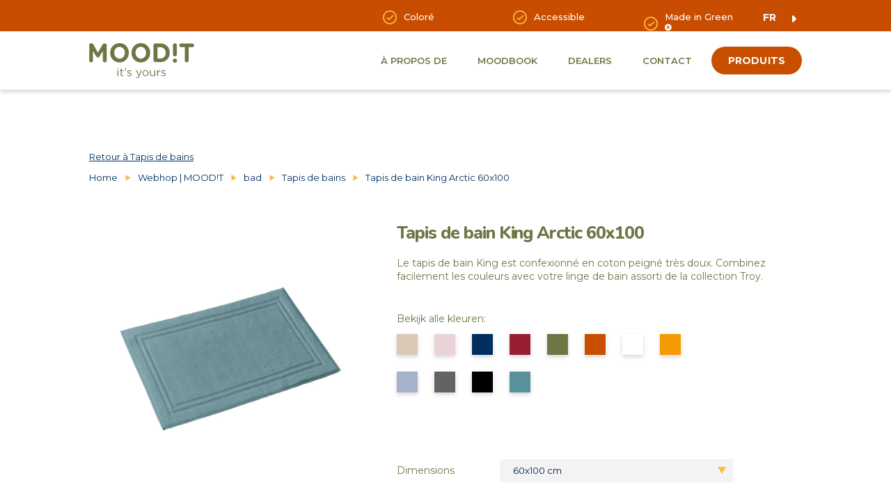

--- FILE ---
content_type: text/html; charset=UTF-8
request_url: https://www.moodithome.com/fr-be/webshop/bad/badmatten/badmatten-arctic-arctic
body_size: 27284
content:
<!doctype html><html lang="fr-be" class="no-js sticky-footer"><head> <!-- Google Tag Manager --><script>(function(w,d,s,l,i){w[l]=w[l]||[];w[l].push({'gtm.start':
new Date().getTime(),event:'gtm.js'});var f=d.getElementsByTagName(s)[0],
j=d.createElement(s),dl=l!='dataLayer'?'&l='+l:'';j.async=true;j.src=
'https://www.googletagmanager.com/gtm.js?id='+i+dl;f.parentNode.insertBefore(j,f);
})(window,document,'script','dataLayer','GTM-NHH8F8B');</script><!-- End Google Tag Manager --> <meta charset="utf-8"> <meta http-equiv="X-UA-Compatible" content="IE=edge"> <title>Tapis de bain King Arctic 60x100</title> <meta name="keywords" content=""> <meta name="description" content=""> <meta name="robots" content="index,follow,max-snippet:-1"> <meta name="viewport" content="width=device-width, initial-scale=1, minimal-ui"> <link rel="canonical" href="https://www.moodithome.com/fr-be/webshop/bad/badmatten/badmatten-arctic-arctic"> <link rel="stylesheet" href="https://shuttle-assets-new.s3.amazonaws.com/compiled/front-821b78f73f.css"> <link rel="stylesheet" href="https://shuttle-storage.s3.amazonaws.com/mooditshop/system/themes/theme-c34ea35a3d.css"> <link rel="stylesheet" href="https://fonts.googleapis.com/css?family=Montserrat:400,400italic,700,700italic,300,300italic,600,600italic,500,500italic,800,800italic&subset=latin"> <link rel="stylesheet" href="https://fonts.googleapis.com/css?family=Nunito:400,400italic,700,700italic,600,600italic,800,800italic,500,500italic&subset=latin"> <script src="https://shuttle-assets-new.s3.amazonaws.com/assets/js/vendor/modernizr.min.js"></script> <script src="https://kit.fontawesome.com/f4fe980f49.js" crossorigin="anonymous"></script> <script src="https://kit.fontawesome.com/78bbb71bd9.js" crossorigin="anonymous"></script> <link rel="apple-touch-icon" sizes="57x57" href="https://shuttle-storage.s3.amazonaws.com/mooditshop/system/favicon/apple-touch-icon-57x57.png?1645781866&v=e3388f5d77"><link rel="apple-touch-icon" sizes="60x60" href="https://shuttle-storage.s3.amazonaws.com/mooditshop/system/favicon/apple-touch-icon-60x60.png?1645781866&v=e3388f5d77"><link rel="apple-touch-icon" sizes="72x72" href="https://shuttle-storage.s3.amazonaws.com/mooditshop/system/favicon/apple-touch-icon-72x72.png?1645781866&v=e3388f5d77"><link rel="apple-touch-icon" sizes="76x76" href="https://shuttle-storage.s3.amazonaws.com/mooditshop/system/favicon/apple-touch-icon-76x76.png?1645781866&v=e3388f5d77"><link rel="apple-touch-icon" sizes="114x114" href="https://shuttle-storage.s3.amazonaws.com/mooditshop/system/favicon/apple-touch-icon-114x114.png?1645781866&v=e3388f5d77"><link rel="apple-touch-icon" sizes="120x120" href="https://shuttle-storage.s3.amazonaws.com/mooditshop/system/favicon/apple-touch-icon-120x120.png?1645781866&v=e3388f5d77"><link rel="apple-touch-icon" sizes="144x144" href="https://shuttle-storage.s3.amazonaws.com/mooditshop/system/favicon/apple-touch-icon-144x144.png?1645781866&v=e3388f5d77"><link rel="apple-touch-icon" sizes="152x152" href="https://shuttle-storage.s3.amazonaws.com/mooditshop/system/favicon/apple-touch-icon-152x152.png?1645781866&v=e3388f5d77"><link rel="apple-touch-icon" sizes="180x180" href="https://shuttle-storage.s3.amazonaws.com/mooditshop/system/favicon/apple-touch-icon-180x180.png?1645781866&v=e3388f5d77"><link rel="icon" type="image/png" sizes="32x32" href="https://shuttle-storage.s3.amazonaws.com/mooditshop/system/favicon/favicon-32x32.png?1645781866&v=e3388f5d77"><link rel="icon" type="image/png" sizes="192x192" href="https://shuttle-storage.s3.amazonaws.com/mooditshop/system/favicon/android-chrome-192x192.png?1645781866&v=e3388f5d77"><link rel="icon" type="image/png" sizes="16x16" href="https://shuttle-storage.s3.amazonaws.com/mooditshop/system/favicon/favicon-16x16.png?1645781866&v=e3388f5d77"><link rel="manifest" href="https://shuttle-storage.s3.amazonaws.com/mooditshop/system/favicon/site.webmanifest?1645781866&v=e3388f5d77"><link rel="mask-icon" href="https://shuttle-storage.s3.amazonaws.com/mooditshop/system/favicon/safari-pinned-tab.svg?1645781866&v=e3388f5d77" color="#ffffff"><link rel="shortcut icon" href="https://shuttle-storage.s3.amazonaws.com/mooditshop/system/favicon/favicon.ico?1645781866&v=e3388f5d77"><meta name="msapplication-TileColor" content="#ffffff"><meta name="msapplication-TileImage" content="https://shuttle-storage.s3.amazonaws.com/mooditshop/system/favicon/mstile-144x144.png?1645781866&v=e3388f5d77"><meta name="msapplication-config" content="https://shuttle-storage.s3.amazonaws.com/mooditshop/system/favicon/browserconfig.xml?1645781866&v=e3388f5d77"> <meta name="apple-mobile-web-app-title" content="Moodit"> <meta name="application-name" content="Moodit"> <meta property="og:title" content="1"> <meta property="og:description" content="1"> <meta property="og:type" content="website"> <meta property="og:url" content="https://www.moodithome.com/fr-be/webshop/bad/badmatten/badmatten-arctic-arctic"> <meta property="og:site_name" content="Moodit"> <meta property="twitter:card" content="summary_large_image"> <meta property="twitter:title" content="1"> <meta property="twitter:description" content="1"> <link rel="alternate" hreflang="nl-be" href="https://www.moodithome.com/nl-be/webshop/bad/badmatten/badmatten-arctic-arctic"> <link rel="alternate" hreflang="fr-be" href="https://www.moodithome.com/fr-be"> <link rel="alternate" hreflang="x-default" href="https://www.moodithome.com/nl-be/webshop/bad/badmatten/badmatten-arctic-arctic"> </head><body> <!-- Google Tag Manager (noscript) --><noscript><iframe src="https://www.googletagmanager.com/ns.html?id=GTM-NHH8F8B"
height="0" width="0" style="display:none;visibility:hidden"></iframe></noscript><!-- End Google Tag Manager (noscript) --> <!--[if lt IE 10]> <p class="BrowseHappy">You are using an <strong>outdated</strong> browser. Please <a href="http://browsehappy.com/">upgrade your browser</a> to improve your experience.</p> <![endif]--> <div class="Page" id="page-11-variant"><div class="Wrapper" id="wrapper"><section class="Header shuttle-Block " ><div class="shuttle-Widget shuttle-TemplateWidget custom-style-407 custom-style-166 custom-style-509" id="widget-2086-de46a1b540d2333f5cacf82884051c45"><div class="Grid-widgetInnerCell EntityTrigger-2086" ><div class="Row"><div class="shuttle-Widget custom-style-403 custom-style-508 u-sm-hidden" id="widget-3886-6d3dec3191a2c71ff5cc501f30a2e826"><div class="Grid-widgetInnerCell EntityTrigger-3886" ><div class="Row"><div class="shuttle-Widget" id="widget-2104-6d31fa4ef3531d97ab56ae50c9bb54e4"><div class="Container "><div class="Grid-widgetInnerCell EntityTrigger-2104" ><div class="Row"><div class="shuttle-Widget-wrapGrid wrap-Grid" data-grid-cols="2"><div id="grid_d2f2f8a8c2" class="Grid Grid--withGutter u-noResize"><div class="Grid-cell u-size1of12 u-noResize"><div class="Grid-innerCell " data-grid-cell="1/12"><div class="shuttle-Element shuttle-Element--spacer" id="element-5740" style="height:45px"></div></div></div><div class="Grid-cell u-size11of12 u-noResize"><div class="Grid-innerCell " data-grid-cell="11/12"><div class="Row"><div class="shuttle-Element shuttle-Element--spacer" id="element-2109" style="height:15px"></div></div><div class="Row"><div class="shuttle-Widget" id="widget-7007-171534267ff6bff0382c571b1f042a97"><div class="Row"><div class="Grid-widgetInnerCell EntityTrigger-7007" ><div class="Row"><div class="shuttle-Widget custom-style-113 custom-style-199 custom-style-529" id="widget-5726-ed7024d37a3046da43a08b97fdf6fd7e"><div class="Grid-widgetInnerCell EntityTrigger-5726" ><div class="Row"><div class="shuttle-Widget-wrapGrid wrap-Grid" data-grid-cols="2"><div id="grid_dc32a31813" class="Grid Grid--withGutter"><div class="Grid-cell u-size9of12"><div class="Grid-innerCell " data-grid-cell="9/12"><div class="shuttle-Widget custom-style-199 custom-style-476" id="widget-5735-34ad9eb91e4c02a9d017e62a89a54c99"><div class="shuttle-Repeat-wrapGrid wrap-Grid" data-grid-cols="3"><div id="grid_4fa7e1c08f" class="Grid Grid--withGutter-xlarge Grid--withRowGutter"><div class="Grid-cell u-size1of3 is-first"><div class="Grid-widgetInnerCell EntityTrigger-5735" ><div class="Row"><div class="shuttle-Element shuttle-Element--text custom-style-494" id="element-5738"><p>Color&eacute;</p></div></div></div></div><div class="Grid-cell u-size1of3 "><div class="Grid-widgetInnerCell EntityTrigger-5735" ><div class="Row"><div class="shuttle-Element shuttle-Element--text custom-style-494" id="element-5738"><p>Accessible</p></div></div></div></div><div class="Grid-cell u-size1of3 is-last"><div class="Grid-widgetInnerCell EntityTrigger-5735" ><div class="Row"><div class="shuttle-Element shuttle-Element--text custom-style-494" id="element-5738"><p>Made in Green <sup><i class="fas fa-registered"></i></sup></p></div></div></div></div></div></div></div></div></div><div class="Grid-cell u-size3of12"><div class="Grid-innerCell " data-grid-cell="3/12"><div class="shuttle-Widget custom-style-527" id="widget-8320-edf69a3cf9dcd329fc0a466b4868e41e"><div class="Grid-widgetInnerCell EntityTrigger-8320" ><div class="Row"><ul class="shuttle-Element shuttle-Element--langNavigation Nav Nav--withGutter-xlarge custom-style-language-navigation custom-style-166 custom-style-528 langnav" id="element-8322"><li class="Nav-item is-first"><a class="Nav-itemTarget custom-style-language-navigation-item" href="/nl-be/webshop/bad/badmatten/badmatten-arctic-arctic">nl-be</a></li><li class="Nav-item"><a class="Nav-itemTarget custom-style-language-navigation-item custom-style-language-navigation-item-active" href="/fr-be">fr-be</a></li></ul></div></div></div></div></div></div></div></div></div></div></div><div class="Row"></div></div></div></div></div><div class="Row"><div class="shuttle-Element shuttle-Element--spacer" id="element-2110" style="height:9px"></div></div></div></div></div></div></div></div></div></div></div></div></div></div><div class="Row"><div class="shuttle-Widget custom-style-199 u-md-hidden u-sm-hidden" id="widget-4992-27292a5845ab23c5d4d6f8c3517f9c2f"><div class="Container "><div class="Grid-widgetInnerCell EntityTrigger-4992" ><div class="Row"><div class="shuttle-Widget-wrapGrid wrap-Grid" data-grid-cols="2"><div id="grid_e36f4c8762" class="Grid Grid--alignMiddle"><div class="Grid-cell u-size3of12"><div class="Grid-innerCell " data-grid-cell="3/12"><a href="/fr-be" class=""><div class="shuttle-Element shuttle-Element--image EntityTrigger-4994 Entity-4994" alt="Moodit_Groen" title="" id="element-4994" data-url="https://shuttle-storage.s3.amazonaws.com/mooditshop/moodit/assets/Moodit_Groen.svg?1699535153&w=147&h=49" style="height:50px""><div class="FlexEmbed-object" data-asset-resize-id="4994-605ad94f7e39f9724f9ce87fafd1ec06" data-asset-id="1665" alt="Moodit_Groen" title="" role="img" style="background-image:url( https://shuttle-storage.s3.amazonaws.com/mooditshop/moodit/assets/Moodit_Groen.svg?1699535153 );background-position:left center;background-repeat: no-repeat;background-size:contain;"></div></div></a></div></div><div class="Grid-cell u-size9of12"><div class="Grid-innerCell " data-grid-cell="9/12"><div class="shuttle-Widget custom-style-199 custom-style-115" id="widget-4997-9503036add452383b7e024fe144526db"><div class="Grid-widgetInnerCell custom-style-199 EntityTrigger-4997" ><div class="Row"><div class="shuttle-Widget-wrapGrid wrap-Grid" data-grid-cols="2"><div id="grid_35998533be" class="Grid Grid--withGutter-xsmall Grid--alignMiddle"><div class="Grid-cell u-size9of12"><div class="Grid-innerCell " data-grid-cell="9/12"><div class="shuttle-Widget custom-style-199" id="widget-5440-c37463e8b9cff8cf135f1f8a12d0c303"><div class="Grid-widgetInnerCell EntityTrigger-5440" ><div class="Row"><style>@media (max-width: 0px) {	.Nav-4996 { display: none; visibility: hidden; }	.Nav--responsive-4996 { display: block; visibility: visible; }	}	#ToggleNav-d1a943fa55:checked ~ .ToggleNav-label {	}</style><div class="NavWrapper Nav-4996" id="element-4996"><ul class="shuttle-Element shuttle-Element--navigation Nav custom-style-navigation custom-style-3"><li class="Nav-item"><a href="/fr-be/over-storytelling" class="Nav-itemTarget EntityTrigger-4996-0-0 custom-style-navigation-item" >À propos de</a></li><li class="Nav-item"><a href="/fr-be/moodbook" class="Nav-itemTarget EntityTrigger-4996-0-1 custom-style-navigation-item" >Moodbook</a></li><li class="Nav-item"><a href="/fr-be/dealers" class="Nav-itemTarget EntityTrigger-4996-0-2 custom-style-navigation-item" >Dealers</a></li><li class="Nav-item"><a href="/fr-be/contact" class="Nav-itemTarget EntityTrigger-4996-0-3 custom-style-navigation-item" >Contact</a></li></ul></div><div class="NavWrapper NavWrapper--responsive Nav--responsive-4996 " id="element-4996"><input class="ToggleNav " id="ToggleNav-d1a943fa55" type="checkbox" tabindex="-1" aria-hidden="true"><label class="ToggleNav-label custom-style-responsive-navigation-toggle-button" for="ToggleNav-d1a943fa55" aria-hidden="true">Menu</label><ul class="shuttle-Element shuttle-Element--navigation Nav Nav--stacked custom-style-responsive-navigation-dropdown"><li class="Nav-item"><a href="/fr-be/over-storytelling" class="Nav-itemTarget EntityTrigger-4996-0-0 custom-style-responsive-navigation-button" >À propos de</a></li><li class="Nav-item"><a href="/fr-be/moodbook" class="Nav-itemTarget EntityTrigger-4996-0-1 custom-style-responsive-navigation-button" >Moodbook</a></li><li class="Nav-item"><a href="/fr-be/dealers" class="Nav-itemTarget EntityTrigger-4996-0-2 custom-style-responsive-navigation-button" >Dealers</a></li><li class="Nav-item"><a href="/fr-be/contact" class="Nav-itemTarget EntityTrigger-4996-0-3 custom-style-responsive-navigation-button" >Contact</a></li></ul></div></div><div class="Row"></div></div></div></div></div><div class="Grid-cell u-size3of12"><div class="Grid-innerCell " data-grid-cell="3/12"><div class="shuttle-Widget" id="widget-7140-d460e218a157b9f74dbc38d26ccd5874"><div class="Grid-widgetInnerCell EntityTrigger-7140" ><div class="Row"><div class="shuttle-Element shuttle-Element--button" id="element-5802"> <a href="/fr-be/webshop" class="Button EntityTrigger-5802 custom-style-473">produits</a></div></div></div></div></div></div></div></div></div></div></div></div></div></div></div></div></div></div></div></div><div class="Row"><div class="shuttle-Widget custom-style-199 u-lg-hidden u-sm-hidden" id="widget-5858-834f2b505b88ea5578b4d64c39a7ce2d"><div class="Container "><div class="Grid-widgetInnerCell EntityTrigger-5858" ><div class="Row"><div class="shuttle-Element shuttle-Element--spacer" id="element-5874" style="height:15px"></div></div><div class="Row"><div class="shuttle-Widget-wrapGrid wrap-Grid" data-grid-cols="2"><div id="grid_6da826ff89" class="Grid u-noResize"><div class="Grid-cell u-size7of12 u-noResize"><div class="Grid-innerCell " data-grid-cell="7/12"><a href="/fr-be" class=""><div class="shuttle-Element shuttle-Element--image EntityTrigger-5860 Entity-5860" alt="Moodit_Groen" title="" id="element-5860" data-url="https://shuttle-storage.s3.amazonaws.com/mooditshop/moodit/assets/Moodit_Groen.svg?1699535153&w=147&h=49" style="height:50px""><div class="FlexEmbed-object" data-asset-resize-id="5860-094c296288de03cc1d9e7052d3ef2c3a" data-asset-id="1665" alt="Moodit_Groen" title="" role="img" style="background-image:url( https://shuttle-storage.s3.amazonaws.com/mooditshop/moodit/assets/Moodit_Groen.svg?1699535153 );background-position:left center;background-repeat: no-repeat;background-size:contain;"></div></div></a></div></div><div class="Grid-cell u-size5of12 u-noResize"><div class="Grid-innerCell " data-grid-cell="5/12"><div class="shuttle-Widget custom-style-199 custom-style-115" id="widget-5861-46a40ca67d100e64c010a3d7971da150"><div class="Grid-widgetInnerCell custom-style-199 EntityTrigger-5861" ><div class="Row"><div class="shuttle-Element shuttle-Element--button" id="element-5873"> <a href="/fr-be/webshop" class="Button EntityTrigger-5873 custom-style-473">produits</a></div></div></div></div></div></div></div></div></div><div class="Row"><div class="shuttle-Element shuttle-Element--spacer" id="element-5876" style="height:8px"></div></div><div class="Row"><div class="shuttle-Widget custom-style-199" id="widget-5864-7c9d8f5f0eb92d089e60e7a439af6d46"><div class="Grid-widgetInnerCell EntityTrigger-5864" ><div class="Row"><style>@media (max-width: 0px) {	.Nav-5867 { display: none; visibility: hidden; }	.Nav--responsive-5867 { display: block; visibility: visible; }	}	#ToggleNav-59be6c868a:checked ~ .ToggleNav-label {	}</style><div class="NavWrapper Nav-5867" id="element-5867"><ul class="shuttle-Element shuttle-Element--navigation Nav custom-style-navigation custom-style-3"><li class="Nav-item"><a href="/fr-be/over-storytelling" class="Nav-itemTarget EntityTrigger-5867-0-0 custom-style-navigation-item" >Over Mood!t</a></li><li class="Nav-item"><a href="/fr-be/moodbook" class="Nav-itemTarget EntityTrigger-5867-0-1 custom-style-navigation-item" >Moodbook</a></li><li class="Nav-item"><a href="/fr-be/dealers" class="Nav-itemTarget EntityTrigger-5867-0-2 custom-style-navigation-item" >Dealers</a></li><li class="Nav-item"><a href="/fr-be/contact" class="Nav-itemTarget EntityTrigger-5867-0-3 custom-style-navigation-item" >Contact</a></li></ul></div><div class="NavWrapper NavWrapper--responsive Nav--responsive-5867 " id="element-5867"><input class="ToggleNav " id="ToggleNav-59be6c868a" type="checkbox" tabindex="-1" aria-hidden="true"><label class="ToggleNav-label custom-style-responsive-navigation-toggle-button" for="ToggleNav-59be6c868a" aria-hidden="true">Menu</label><ul class="shuttle-Element shuttle-Element--navigation Nav Nav--stacked custom-style-responsive-navigation-dropdown"><li class="Nav-item"><a href="/fr-be/over-storytelling" class="Nav-itemTarget EntityTrigger-5867-0-0 custom-style-responsive-navigation-button" >Over Mood!t</a></li><li class="Nav-item"><a href="/fr-be/moodbook" class="Nav-itemTarget EntityTrigger-5867-0-1 custom-style-responsive-navigation-button" >Moodbook</a></li><li class="Nav-item"><a href="/fr-be/dealers" class="Nav-itemTarget EntityTrigger-5867-0-2 custom-style-responsive-navigation-button" >Dealers</a></li><li class="Nav-item"><a href="/fr-be/contact" class="Nav-itemTarget EntityTrigger-5867-0-3 custom-style-responsive-navigation-button" >Contact</a></li></ul></div></div></div></div></div><div class="Row"><div class="shuttle-Element shuttle-Element--spacer" id="element-5875" style="height:5px"></div></div></div></div></div></div><div class="Row"><div class="shuttle-Widget custom-style-199 u-lg-hidden u-md-hidden" id="widget-5877-801bc0ce6e77c3477800e982ac383812"><div class="Container "><div class="Grid-widgetInnerCell EntityTrigger-5877" ><div class="Row"><div class="shuttle-Element shuttle-Element--spacer" id="element-5884" style="height:15px"></div></div><div class="Row"><div class="shuttle-Widget-wrapGrid wrap-Grid" data-grid-cols="3"><div id="grid_8f030f1844" class="Grid Grid--alignMiddle u-noResize"><div class="Grid-cell u-size5of12 u-noResize"><div class="Grid-innerCell " data-grid-cell="5/12"><a href="/fr-be" class=""><div class="shuttle-Element shuttle-Element--image EntityTrigger-5879 Entity-5879" alt="Moodit_Groen" title="" id="element-5879" data-url="https://shuttle-storage.s3.amazonaws.com/mooditshop/moodit/assets/Moodit_Groen.svg?1699535153&w=147&h=49" style="height:45px""><div class="FlexEmbed-object" data-asset-resize-id="5879-f84104ddebac14f4b6602b9b704fd7f0" data-asset-id="1665" alt="Moodit_Groen" title="" role="img" style="background-image:url( https://shuttle-storage.s3.amazonaws.com/mooditshop/moodit/assets/Moodit_Groen.svg?1699535153 );background-position:left center;background-repeat: no-repeat;background-size:contain;"></div></div></a></div></div><div class="Grid-cell u-size6of12 u-noResize"><div class="Grid-innerCell " data-grid-cell="6/12"><div class="shuttle-Widget custom-style-199 custom-style-115" id="widget-5880-31f92b4917ff45965e0b7524544792e9"><div class="Grid-widgetInnerCell custom-style-199 EntityTrigger-5880" ><div class="Row"><div class="shuttle-Element shuttle-Element--button" id="element-5883"> <a href="/fr-be/webshop" class="Button EntityTrigger-5883 custom-style-473">produits</a></div></div></div></div></div></div><div class="Grid-cell u-size1of12 u-noResize"><div class="Grid-innerCell " data-grid-cell="1/12"><div class="shuttle-Widget custom-style-199" id="widget-5886-e02d95c9ba8ae1586d452621a263576b"><div class="Grid-widgetInnerCell EntityTrigger-5886" ><div class="Row"><style>@media (max-width: 768px) {	.Nav-7508 { display: none; visibility: hidden; }	.Nav--responsive-7508 { display: block; visibility: visible; }	}	#ToggleNav-006e106b4c:checked ~ .ToggleNav-label {	}</style><div class="NavWrapper Nav-7508" id="element-7508"><ul class="shuttle-Element shuttle-Element--navigation Nav custom-style-navigation custom-style-3"><li class="Nav-item"><a href="/fr-be/over-storytelling" class="Nav-itemTarget EntityTrigger-7508-0-0 custom-style-navigation-item" >Over</a></li><li class="Nav-item"><a href="/fr-be/moodbook" class="Nav-itemTarget EntityTrigger-7508-0-1 custom-style-navigation-item" >Moodbook</a></li><li class="Nav-item"><a href="/fr-be/dealers" class="Nav-itemTarget EntityTrigger-7508-0-2 custom-style-navigation-item" >Dealers</a></li><li class="Nav-item"><a href="/fr-be/contact" class="Nav-itemTarget EntityTrigger-7508-0-3 custom-style-navigation-item" >Contact</a></li></ul></div><div class="NavWrapper NavWrapper--responsive Nav--responsive-7508 " id="element-7508"><input class="ToggleNav " id="ToggleNav-006e106b4c" type="checkbox" tabindex="-1" aria-hidden="true"><label class="ToggleNav-label custom-style-responsive-navigation-toggle-button" for="ToggleNav-006e106b4c" aria-hidden="true"></label><ul class="shuttle-Element shuttle-Element--navigation Nav Nav--stacked custom-style-responsive-navigation-dropdown"><li class="Nav-item"><a href="/fr-be/over-storytelling" class="Nav-itemTarget EntityTrigger-7508-0-0 custom-style-responsive-navigation-button" >Over</a></li><li class="Nav-item"><a href="/fr-be/moodbook" class="Nav-itemTarget EntityTrigger-7508-0-1 custom-style-responsive-navigation-button" >Moodbook</a></li><li class="Nav-item"><a href="/fr-be/dealers" class="Nav-itemTarget EntityTrigger-7508-0-2 custom-style-responsive-navigation-button" >Dealers</a></li><li class="Nav-item"><a href="/fr-be/contact" class="Nav-itemTarget EntityTrigger-7508-0-3 custom-style-responsive-navigation-button" >Contact</a></li></ul></div></div></div></div></div></div></div></div></div><div class="Row"><div class="shuttle-Element shuttle-Element--spacer" id="element-5885" style="height:15px"></div></div></div></div></div></div></div></div></section><section class="Main shuttle-Region " ><div class="Content shuttle-Block "><!-- Content-inner or Side-inner --><div class="Content-inner "><div class="shuttle-Widget shuttle-TemplateWidget" id="widget-2088-8143aeaefc8a2fc091cdb1dbf5cab33b"><div class="Grid-widgetInnerCell EntityTrigger-2088" ><div class="Row"><div class="Row"><div class="shuttle-Widget" id="widget-1766-ee03e41755f08d5c06367377fc717182"><div class="Row"><div class="Grid-widgetInnerCell EntityTrigger-1766" ><div class="Row"><div class="shuttle-Widget" id="widget-1768-5639ffdcf50b0efae93dc20e73fe377b"><div class="Container "><div class="Grid-widgetInnerCell EntityTrigger-1768" ><div class="Row"><div class="shuttle-Element shuttle-Element--spacer u-lg-hidden u-md-hidden" id="element-8727" style="height:55px"></div></div><div class="Row"><div class="shuttle-Element shuttle-Element--spacer u-sm-hidden" id="element-1930" style="height:85px"></div></div><div class="Row"><div class="shuttle-Widget" id="widget-1129-2f57916216f4bd5610fa6bdb762c2f86"><div class="Grid-widgetInnerCell EntityTrigger-1129" ><div class="Row"></div><div class="Row"></div></div></div></div><div class="Row"><div class="shuttle-Element shuttle-Element--button" id="element-2971"> <a data-action="27" href="/fr-be/webshop/bad/badmatten" class="Button EntityTrigger-2971 custom-style-breadcrumb-item custom-style-331 custom-style-506">Retour à Tapis de bains</a></div></div><div class="Row"><div class="shuttle-Element shuttle-Element--spacer" id="element-7503" style="height:10px"></div></div><div class="Row"><div class="shuttle-Element shuttle-Element--breadcrumb" id="element-2966"> <ol class="Breadcrumb Nav custom-style-breadcrumb" itemscope itemtype="https://schema.org/BreadcrumbList"> <li itemprop="itemListElement" itemscope itemtype="https://schema.org/ListItem"><a href="/fr-be" class="custom-style-breadcrumb-item" itemprop="item"><span itemprop="name">Home</span></a> <meta itemprop="position" content="1" /> </li><li itemprop="itemListElement" itemscope itemtype="https://schema.org/ListItem"><span class="custom-style-breadcrumb-separator"><i class="fas fa-angle-right"></i></span><a href="/fr-be/webshop" class="custom-style-breadcrumb-item" itemprop="item"><span itemprop="name">Webhop | MOOD!T</span></a> <meta itemprop="position" content="2" /> </li><li itemprop="itemListElement" itemscope itemtype="https://schema.org/ListItem"><span class="custom-style-breadcrumb-separator"><i class="fas fa-angle-right"></i></span><a href="/fr-be/webshop/bad" class="custom-style-breadcrumb-item" itemprop="item"><span itemprop="name">bad</span></a> <meta itemprop="position" content="3" /> </li><li itemprop="itemListElement" itemscope itemtype="https://schema.org/ListItem"><span class="custom-style-breadcrumb-separator"><i class="fas fa-angle-right"></i></span><a href="/fr-be/webshop/bad/badmatten" class="custom-style-breadcrumb-item" itemprop="item"><span itemprop="name">Tapis de bains</span></a> <meta itemprop="position" content="4" /> </li><li itemprop="itemListElement" itemscope itemtype="https://schema.org/ListItem"><span class="custom-style-breadcrumb-separator"><i class="fas fa-angle-right"></i></span><a href="/fr-be/webshop/bad/badmatten/badmatten-arctic-arctic" class="custom-style-breadcrumb-item" itemprop="item"><span itemprop="name">Tapis de bain King Arctic 60x100</span></a> <meta itemprop="position" content="5" /> </li> </ol></div></div><div class="Row"><div class="shuttle-Element shuttle-Element--spacer" id="element-7502" style="height:40px"></div></div><div class="Row"><div class="shuttle-Widget-wrapGrid wrap-Grid" data-grid-cols="2"><div id="grid_8cc297aadd" class="Grid Grid--withGutter-large"><div class="Grid-cell u-size5of12"><div class="Grid-innerCell " data-grid-cell="5/12"><div class="Row"><div class="shuttle-Widget u-sm-hidden" id="widget-6339-01ab60ad23d48d37e4a01449eb335b7f"><div class="Row"><div class="Grid-widgetInnerCell EntityTrigger-6339" ><div class="Row"><div class="shuttle-Element shuttle-Element--image EntityTrigger-5649 Entity-5649 shuttle-Element--image-lightbox u-sm-hidden" alt="king_arctic_100x60_P" title="" id="element-5649" data-url="https://shuttle-storage.s3.amazonaws.com/mooditshop/moodit%20foto%27s/King/king_arctic_100x60_P.jpg?1647004015&w=1200&h=900" style="height:400px""><div class="FlexEmbed-object" data-asset-resize-id="5649-0-281d399ac589abd9c92f0d1c617f79e0-85a362457034494521c61eea9e6c8eb4" data-asset-id="1003" alt="king_arctic_100x60_P" title="" role="img" style="background-image:url( https://shuttle-storage.s3.amazonaws.com/mooditshop/system/resized/moodit%20foto%27s/King/king_arctic_100x60_P_934x0.jpg?1647004015 );background-position:center center;background-repeat: no-repeat;background-size:contain;"></div></div></div><div class="Row"></div><div class="Row"></div></div></div></div></div><div class="Row"><div class="shuttle-Widget u-sm-hidden" id="widget-7151-f28d920b94280d4955e88a341573fdaf"><div class="Row"><div class="Grid-widgetInnerCell EntityTrigger-7151" ><div class="Row"></div></div></div></div></div><div class="Row"></div></div></div><div class="Grid-cell u-size7of12"><div class="Grid-innerCell " data-grid-cell="7/12"><div class="Row"><div class="shuttle-Element shuttle-Element--spacer u-lg-hidden u-md-hidden" id="element-5997" style="height:25px"></div></div><div class="Row"><div class="shuttle-Widget u-lg-hidden u-md-hidden" id="widget-6344-f854f684d2318662fb84b685745efce4"><div class="Row"><div class="Grid-widgetInnerCell EntityTrigger-6344" ><div class="Row"><div class="shuttle-Element shuttle-Element--image EntityTrigger-6346 Entity-6346 shuttle-Element--image-lightbox" alt="king_arctic_100x60_P" title="" id="element-6346" data-url="https://shuttle-storage.s3.amazonaws.com/mooditshop/moodit%20foto%27s/King/king_arctic_100x60_P.jpg?1647004015&w=1200&h=900" style="height:230px""><div class="FlexEmbed-object" data-asset-resize-id="6346-0-59a2cf85d77eee678e71347e6700fcb8-80945a4eccbf8463cba9858a999b032e" data-asset-id="1003" alt="king_arctic_100x60_P" title="" role="img" style="background-image:url( https://shuttle-storage.s3.amazonaws.com/mooditshop/system/resized/moodit%20foto%27s/King/king_arctic_100x60_P_1200x0.jpg?1647004015 );background-position:center center;background-repeat: no-repeat;background-size:cover;"></div></div></div><div class="Row"></div><div class="Row"></div></div></div></div></div><div class="Row"><div class="shuttle-Element shuttle-Element--spacer u-lg-hidden u-md-hidden" id="element-8728" style="height:40px"></div></div><div class="Row"><div class="shuttle-Element shuttle-Element--spacer" id="element-2968" style="height:15px"></div></div><div class="Row"><div class="shuttle-Widget" id="widget-1793-639a7478fd473e0ae1cc22e0d484ba22"><div class="Grid-widgetInnerCell EntityTrigger-1793" ><div class="Row"><div class="shuttle-Element shuttle-Element--title" id="element-1795"><h1 class="custom-style-h2">Tapis de bain King Arctic 60x100</h1></div></div><div class="Row"><div class="shuttle-Element shuttle-Element--spacer" id="element-2969" style="height:20px"></div></div><div class="Row"><div class="shuttle-Element shuttle-Element--text custom-style-text" id="element-2967"><p>Le tapis de bain King est confexionné en coton peigné très doux. Combinez facilement les couleurs avec votre linge de bain assorti de la collection Troy. </p></div></div><div class="Row"><div class="shuttle-Widget" id="widget-7461-471e98e3eef975ea063a4dca933770b4"><div class="Container "><div class="Row"><div class="Grid-widgetInnerCell EntityTrigger-7461" ><div class="Row Row--withGutter-small"><div class="shuttle-Element shuttle-Element--spacer" id="element-7466" style="height:30px"></div></div><div class="Row Row--withGutter-small"><div class="shuttle-Element shuttle-Element--text custom-style-text" id="element-7500"><p>Bekijk alle kleuren:</p></div></div><div class="Row"><div class="shuttle-Widget custom-style-199" id="widget-1902-45d737a0ab22120066e89ad4dba89bdb"><div class="shuttle-Repeat-wrapGrid wrap-Grid" data-grid-cols="8"><div id="grid_e2c02d95c8" class="Grid Grid--withGutter Grid--withRowGutter"><div class="Grid-cell u-size1of8 is-first"><div class="Grid-widgetInnerCell EntityTrigger-1902" ><div class="Row"><div class="shuttle-Element shuttle-Element--button" id="element-7465"> <a data-action="1" href="/fr-be/webshop/bad/badmatten/badmat-king-sand-60x100" class="Button EntityTrigger-7465 custom-style-477" style="background-color:#DAC9B5"></a></div></div><div class="Row"></div></div></div><div class="Grid-cell u-size1of8 "><div class="Grid-widgetInnerCell EntityTrigger-1902" ><div class="Row"><div class="shuttle-Element shuttle-Element--button" id="element-7465"> <a data-action="2" href="/fr-be/webshop/bad/badmatten/badmat-king-pearl-pink-60x60" class="Button EntityTrigger-7465 custom-style-477" style="background-color:#E9D3D7"></a></div></div><div class="Row"></div></div></div><div class="Grid-cell u-size1of8 "><div class="Grid-widgetInnerCell EntityTrigger-1902" ><div class="Row"><div class="shuttle-Element shuttle-Element--button" id="element-7465"> <a data-action="3" href="/fr-be/webshop/bad/badmatten/badmat-king-navy-blue-60x100" class="Button EntityTrigger-7465 custom-style-477" style="background-color:#002F5F"></a></div></div><div class="Row"></div></div></div><div class="Grid-cell u-size1of8 "><div class="Grid-widgetInnerCell EntityTrigger-1902" ><div class="Row"><div class="shuttle-Element shuttle-Element--button" id="element-7465"> <a data-action="4" href="/fr-be/webshop/bad/badmatten/badmat-king-deep-red-60x100" class="Button EntityTrigger-7465 custom-style-477" style="background-color:#981E32"></a></div></div><div class="Row"></div></div></div><div class="Grid-cell u-size1of8 "><div class="Grid-widgetInnerCell EntityTrigger-1902" ><div class="Row"><div class="shuttle-Element shuttle-Element--button" id="element-7465"> <a data-action="5" href="/fr-be/webshop/bad/badmatten/badmat-king-cactus-60x100" class="Button EntityTrigger-7465 custom-style-477" style="background-color:#6E7645"></a></div></div><div class="Row"></div></div></div><div class="Grid-cell u-size1of8 "><div class="Grid-widgetInnerCell EntityTrigger-1902" ><div class="Row"><div class="shuttle-Element shuttle-Element--button" id="element-7465"> <a data-action="6" href="/fr-be/webshop/bad/badmatten/badmat-king-bronze-60x100" class="Button EntityTrigger-7465 custom-style-477" style="background-color:#C84E00"></a></div></div><div class="Row"></div></div></div><div class="Grid-cell u-size1of8 "><div class="Grid-widgetInnerCell EntityTrigger-1902" ><div class="Row"><div class="shuttle-Element shuttle-Element--button" id="element-7465"> <a data-action="7" href="/fr-be/webshop/bad/badmatten/badmatten-white-white" class="Button EntityTrigger-7465 custom-style-477" style="background-color:#FFFFFF	"></a></div></div><div class="Row"></div></div></div><div class="Grid-cell u-size1of8 is-last"><div class="Grid-widgetInnerCell EntityTrigger-1902" ><div class="Row"><div class="shuttle-Element shuttle-Element--button" id="element-7465"> <a data-action="8" href="/fr-be/webshop/bad/badmatten/badmatten-sunshine-sunshine" class="Button EntityTrigger-7465 custom-style-477" style="background-color:#F59A00"></a></div></div><div class="Row"></div></div></div></div></div><div class="shuttle-Repeat-wrapGrid wrap-Grid" data-grid-cols="8"><div id="grid_e2c02d95c8" class="Grid Grid--withGutter Grid--withRowGutter"><div class="Grid-cell u-size1of8 is-first"><div class="Grid-widgetInnerCell EntityTrigger-1902" ><div class="Row"><div class="shuttle-Element shuttle-Element--button" id="element-7465"> <a data-action="9" href="/fr-be/webshop/bad/badmatten/badmatten-stone-blue-stone-blue" class="Button EntityTrigger-7465 custom-style-477" style="background-color:#A4B3C9"></a></div></div><div class="Row"></div></div></div><div class="Grid-cell u-size1of8 "><div class="Grid-widgetInnerCell EntityTrigger-1902" ><div class="Row"><div class="shuttle-Element shuttle-Element--button" id="element-7465"> <a data-action="10" href="/fr-be/webshop/bad/badmatten/badmatten-grey-grey" class="Button EntityTrigger-7465 custom-style-477" style="background-color:#616365"></a></div></div><div class="Row"></div></div></div><div class="Grid-cell u-size1of8 "><div class="Grid-widgetInnerCell EntityTrigger-1902" ><div class="Row"><div class="shuttle-Element shuttle-Element--button" id="element-7465"> <a data-action="11" href="/fr-be/webshop/bad/badmatten/badmatten-black-black-1" class="Button EntityTrigger-7465 custom-style-477" style="background-color:#000000"></a></div></div><div class="Row"></div></div></div><div class="Grid-cell u-size1of8 "><div class="Grid-widgetInnerCell EntityTrigger-1902" ><div class="Row"><div class="shuttle-Element shuttle-Element--button" id="element-7465"> <a data-action="12" href="/fr-be/webshop/bad/badmatten/badmatten-arctic-arctic" class="Button EntityTrigger-7465 custom-style-477" style="background-color:#589199"></a></div></div><div class="Row"></div></div></div></div></div></div></div></div></div></div></div></div><div class="Row"></div></div></div></div><div class="Row"><div class="shuttle-Element shuttle-Element--spacer" id="element-5373" style="height:25px"></div></div><div class="Row"><div class="shuttle-Widget u-lg-hidden u-md-hidden" id="widget-7154-24c5ff3e55b806ae4f346578461acb5b"><div class="Row"><div class="Grid-widgetInnerCell EntityTrigger-7154" ><div class="Row"></div></div></div></div></div><div class="Row"><div class="shuttle-Widget-wrapGrid wrap-Grid" data-grid-cols="2"><div id="grid_f8328c1e40" class="Grid Grid--withGutter-large"><div class="Grid-cell u-size3of7"><div class="Grid-innerCell " data-grid-cell="3/7"></div></div><div class="Grid-cell u-size4of7"><div class="Grid-innerCell " data-grid-cell="4/7"><div class="shuttle-Element shuttle-Element--spacer" id="element-5383" style="height:0px"></div></div></div></div></div></div><div class="Row"><div class="shuttle-Element shuttle-Element--spacer u-sm-hidden" id="element-5380" style="height:25px"></div></div><div class="Row"></div><div class="Row"><div class="shuttle-Widget iteminfo" id="widget-1796-7760c19593728eeba8a23899285c8012"><div class="Grid-widgetInnerCell EntityTrigger-1796" ><div class="Row"><div class="shuttle-Widget-wrapGrid wrap-Grid" data-grid-cols="2"><div id="grid_b51a1ba8be" class="Grid Grid--withGutter-small"><div class="Grid-cell u-size9of12"><div class="Grid-innerCell " data-grid-cell="9/12"><div class="shuttle-Element shuttle-Element--spacer u-sm-hidden" id="element-1943" style="height:30px"></div></div></div><div class="Grid-cell u-size3of12"><div class="Grid-innerCell " data-grid-cell="3/12"><div class="shuttle-Element shuttle-Element--spacer" id="element-4943" style="height:0px"></div></div></div></div></div></div><div class="Row"><div class="shuttle-Element shuttle-Element--spacer" id="element-4946" style="height:6px"></div></div><div class="Row"></div><div class="Row"><div class="shuttle-Element shuttle-Element--spacer" id="element-4986" style="height:10px"></div></div><div class="Row"><div class="shuttle-Widget" id="widget-1949-e280be4865a3911ed439b0e2e206275d"><div class="Grid-widgetInnerCell EntityTrigger-1949" ><div class="Row"><div class="shuttle-Widget-wrapGrid wrap-Grid" data-grid-cols="3"><div id="grid_beea02498a" class="Grid Grid--withGutter-small Grid--withRowGutter-small Grid--alignMiddle"><div class="Grid-cell u-size3of12"><div class="Grid-innerCell " data-grid-cell="3/12"><div class="shuttle-Element shuttle-Element--text custom-style-text" id="element-1951"><p>Dimensions</p></div></div></div><div class="Grid-cell u-size7of12"><div class="Grid-innerCell " data-grid-cell="7/12"><div class="Row Row--withGutter-small"><div class="Form-item " id="element-1952"><div class="Form-controls"><select name="fields[widget_1766][0][1952]" id="fields[widget_1766][0][1952]" class="custom-style-form-list-field"><option value>size</option><option value="/fr-be/webshop/bad/badmatten/badmatten-arctic-arctic|||60x100 cm">60x100 cm</option></select></div></div></div><div class="Row"></div></div></div><div class="Grid-cell u-size2of12"><div class="Grid-innerCell " data-grid-cell="2/12"><div class="shuttle-Element shuttle-Element--spacer" id="element-5651" style="height:0px"></div></div></div></div></div></div></div></div></div><div class="Row"></div><div class="Row"></div><div class="Row"><div class="shuttle-Element shuttle-Element--spacer" id="element-4989" style="height:10px"></div></div><div class="Row"></div><div class="Row"><div class="shuttle-Element shuttle-Element--spacer" id="element-4990" style="height:10px"></div></div><div class="Row"></div><div class="Row"><div class="shuttle-Element shuttle-Element--spacer" id="element-4991" style="height:10px"></div></div><div class="Row"></div><div class="Row"></div><div class="Row"></div><div class="Row"></div></div></div></div><div class="Row"><div class="shuttle-Widget" id="widget-7142-1d39ed10f65d0e7eaeca081d3ae5f166"><div class="Row"><div class="Grid-widgetInnerCell EntityTrigger-7142" ><div class="Row"><div class="shuttle-Widget" id="widget-6044-b796d4878e386e531e6e033c307432e1"><div class="Grid-widgetInnerCell EntityTrigger-6044" ><div class="Row"><div class="shuttle-Widget" id="widget-7178-d92768cdc0e43ea265db5899af672723"><div class="Row"><div class="Grid-widgetInnerCell EntityTrigger-7178" ><div class="Row Row--withGutter-small"><div class="shuttle-Widget custom-style-239" id="widget-7432-51e88377a6d36ffd0d903756dfe486e3"><div class="Grid-widgetInnerCell EntityTrigger-7432" ><div class="Row"></div><div class="Row"><div class="shuttle-Element shuttle-Element--text custom-style-329 price" id="element-7435" price="29,95"><p>&euro;&nbsp;29,95</p></div></div></div></div></div><div class="Row"><input class="price-calc" name="fields[widget_1766][0][widget_7142][0][widget_7178][0][7460]" type="hidden" value="24.75"></div></div></div></div></div><div class="Row"><div class="shuttle-Element shuttle-Element--text custom-style-text custom-style-178" id="element-6043"><p><span class="color-7">incl vat per piece</span></p></div></div><div class="Row"><div class="shuttle-Element shuttle-Element--spacer" id="element-7217" style="height:15px"></div></div><div class="Row"><div class="shuttle-Element shuttle-Element--text custom-style-text custom-style-491" id="element-6046"><p><span class="color-5">* Prix ​​consommateur conseillé</span></p></div></div><div class="Row"><div class="shuttle-Element shuttle-Element--spacer u-lg-hidden u-md-hidden" id="element-6256" style="height:50px"></div></div></div></div></div><div class="Row"></div></div></div></div></div><div class="Row"></div></div></div></div></div></div><div class="Row"><div class="shuttle-Element shuttle-Element--spacer u-sm-hidden" id="element-1942" style="height:50px"></div></div><div class="Row"><div class="shuttle-Widget" id="widget-7454-6799219954f313201f69198abcb7eb00"><div class="Grid-widgetInnerCell EntityTrigger-7454" ><div class="Row"><div class="shuttle-Widget-wrapGrid wrap-Grid" data-grid-cols="2"><div id="grid_91798c6214" class="Grid Grid--withGutter"><div class="Grid-cell u-size8of12"><div class="Grid-innerCell " data-grid-cell="8/12"><div class="Row"><div class="shuttle-Widget custom-style-199 u-sm-hidden" id="widget-5780-7df8659fcb782710dc6105ce2470b575"><div class="Grid-widgetInnerCell EntityTrigger-5780" ><div class="Row"><div class="shuttle-Widget custom-style-199" id="widget-5939-4c8a01f5de263035f96507e837aa96d3"><div class="Grid-widgetInnerCell EntityTrigger-5939" ><div class="Row"><div class="shuttle-Widget-wrapGrid wrap-Grid" data-grid-cols="2"><div id="grid_e099bb4ab8" class="Grid"><div class="Grid-cell u-size4of12"><div class="Grid-innerCell " data-grid-cell="4/12"><div class="shuttle-Element shuttle-Element--button" id="element-5791"> <a href="javascript:;" class="Button EntityTrigger-5791 custom-style-469 custom-style-441">Informations sur le produit</a></div></div></div><div class="Grid-cell u-size8of12"><div class="Grid-innerCell " data-grid-cell="8/12"><div class="shuttle-Element shuttle-Element--button" id="element-5792"> <a href="javascript:;" class="Button EntityTrigger-5792 custom-style-479">Conseils d'entretien</a></div></div></div></div></div></div><div class="Row"><div class="shuttle-Widget" id="widget-5654-70861bda1f4e7eca030e38909e909308"><div class="Row"><div class="Grid-widgetInnerCell EntityTrigger-5654" ><div class="Row"><div class="shuttle-Widget custom-style-468" id="widget-3818-7363d10b617564d4a9e2778b14362346"><div class="Grid-widgetInnerCell EntityTrigger-3818" ><div class="Row Row--withGutter-small"><div class="shuttle-Element shuttle-Element--spacer u-sm-hidden" id="element-1990" style="height:25px"></div></div><div class="Row Row--withGutter-small"><div class="shuttle-Element shuttle-Element--text custom-style-text custom-style-441" id="element-3822"><p><strong>Qualité:</strong> <p>100 % coton peign</p></p></div></div><div class="Row Row--withGutter-small"><div class="shuttle-Element shuttle-Element--text custom-style-text custom-style-441" id="element-5652"><p><strong>Dimensions de l'appareil:</strong>&nbsp;60x100 cm</p></div></div><div class="Row Row--withGutter-small"></div><div class="Row"><div class="shuttle-Element shuttle-Element--spacer u-sm-hidden" id="element-4191" style="height:40px"></div></div></div></div></div></div></div></div></div></div></div></div><div class="Row"><div class="shuttle-Widget custom-style-144 custom-style-199" id="widget-5941-57e996dcb533e8b7407aa1a7c6fd98be"><div class="Grid-widgetInnerCell EntityTrigger-5941" ><div class="Row"><div class="shuttle-Widget-wrapGrid wrap-Grid" data-grid-cols="2"><div id="grid_1159b6ccc6" class="Grid"><div class="Grid-cell u-size4of12"><div class="Grid-innerCell " data-grid-cell="4/12"><div class="shuttle-Element shuttle-Element--button" id="element-5943"> <a href="javascript:;" class="Button EntityTrigger-5943 custom-style-479">Product informatie</a></div></div></div><div class="Grid-cell u-size8of12"><div class="Grid-innerCell " data-grid-cell="8/12"><div class="shuttle-Element shuttle-Element--button" id="element-5944"> <a href="javascript:;" class="Button EntityTrigger-5944 custom-style-469">Onderhoudstips</a></div></div></div></div></div></div><div class="Row"><div class="shuttle-Widget" id="widget-5782-40011e0954adb21f2a89d6cea176bace"><div class="Row"><div class="Grid-widgetInnerCell EntityTrigger-5782" ><div class="Row"><div class="shuttle-Widget custom-style-468" id="widget-5784-555b4aa552eabe1b55c72a8f5ad2b475"><div class="Grid-widgetInnerCell EntityTrigger-5784" ><div class="Row Row--withGutter-small"><div class="shuttle-Element shuttle-Element--spacer u-sm-hidden" id="element-5786" style="height:25px"></div></div><div class="Row Row--withGutter-small"><div class="shuttle-Element shuttle-Element--text custom-style-text custom-style-441" id="element-5788"><p>Lavez le produit s</p></div></div><div class="Row"><div class="shuttle-Element shuttle-Element--spacer u-sm-hidden" id="element-5787" style="height:40px"></div></div></div></div></div></div></div></div></div></div></div></div></div></div></div><div class="Row"><div class="shuttle-Widget custom-style-199 u-lg-hidden u-md-hidden" id="widget-5945-e08a5d37458bc9d856464e903773cc2e"><div class="Grid-widgetInnerCell EntityTrigger-5945" ><div class="Row Row--withGutter-small"><div class="shuttle-Widget custom-style-199" id="widget-5947-7506eff10261752dbbdf4975848d7b4a"><div class="Grid-widgetInnerCell EntityTrigger-5947" ><div class="Row"><div class="shuttle-Element shuttle-Element--button" id="element-5949"> <a href="javascript:;" class="Button EntityTrigger-5949 custom-style-469 custom-style-441">Product informatie</a></div></div><div class="Row"><div class="shuttle-Widget" id="widget-5951-261832a26f1d8b9fb997d5305a616900"><div class="Row"><div class="Grid-widgetInnerCell EntityTrigger-5951" ><div class="Row"><div class="shuttle-Widget custom-style-468" id="widget-5953-15bf573046173c3e0acb31082c7a4874"><div class="Grid-widgetInnerCell EntityTrigger-5953" ><div class="Row Row--withGutter-small"><div class="shuttle-Element shuttle-Element--spacer u-sm-hidden" id="element-5955" style="height:25px"></div></div><div class="Row Row--withGutter-small"><div class="shuttle-Element shuttle-Element--text custom-style-text custom-style-441" id="element-5957"><p><strong>Kwaliteit:</strong> <p>100 % coton peign</p></p></div></div><div class="Row Row--withGutter-small"><div class="shuttle-Element shuttle-Element--text custom-style-text custom-style-441" id="element-5958"><p><strong>Afmetingen:</strong>&nbsp;60x100 cm</p></div></div><div class="Row Row--withGutter-small"></div><div class="Row"><div class="shuttle-Element shuttle-Element--spacer u-sm-hidden" id="element-5956" style="height:40px"></div></div></div></div></div></div></div></div></div></div></div></div><div class="Row"><div class="shuttle-Widget custom-style-199" id="widget-5960-de3f76718b51adeea5eb678674b2b837"><div class="Grid-widgetInnerCell EntityTrigger-5960" ><div class="Row"><div class="shuttle-Element shuttle-Element--button" id="element-5970"> <a href="javascript:;" class="Button EntityTrigger-5970 custom-style-479">Onderhoudstips</a></div></div><div class="Row"><div class="shuttle-Widget" id="widget-5962-94a167aef8966ab26d7a514a4c80faa6"><div class="Row"><div class="Grid-widgetInnerCell EntityTrigger-5962" ><div class="Row"><div class="shuttle-Widget custom-style-487" id="widget-5964-7c400558921f978f4dbd5ddc7ce98d41"><div class="Grid-widgetInnerCell EntityTrigger-5964" ><div class="Row Row--withGutter-small"><div class="shuttle-Element shuttle-Element--spacer u-sm-hidden" id="element-5966" style="height:25px"></div></div><div class="Row Row--withGutter-small"><div class="shuttle-Element shuttle-Element--text custom-style-text" id="element-5968"><p>Lavez le produit s</p></div></div><div class="Row"><div class="shuttle-Element shuttle-Element--spacer u-sm-hidden" id="element-5967" style="height:40px"></div></div></div></div></div></div></div></div></div></div></div></div></div></div></div></div></div><div class="Grid-cell u-size4of12"><div class="Grid-innerCell " data-grid-cell="4/12"><div class="shuttle-Widget u-md-hidden u-sm-hidden" id="widget-6013-0be0ffd8a3fec03f95743365d48cdd8b"><div class="Grid-widgetInnerCell EntityTrigger-6013" ><div class="Row"><div class="shuttle-Widget" id="widget-5425-b7eb1cc2add1cb6a93b0173469a9f6b4"><div class="Grid-widgetInnerCell EntityTrigger-5425" ><div class="Row"><div class="shuttle-Element shuttle-Element--spacer u-sm-hidden" id="element-6005" style="height:50px"></div></div><div class="Row"></div><div class="Row"><div class="shuttle-Widget custom-style-439 custom-style-488" id="widget-6000-b59d0cc8dc68b323e0c3c4bc2188fe0f"><div class="Row"><div class="Grid-widgetInnerCell EntityTrigger-6000" ><div class="Row Row--withGutter-small"><div class="shuttle-Widget custom-style-489" id="widget-6008-7b3bf8e146854a015481fe8ccbed6c38"><div class="Grid-widgetInnerCell EntityTrigger-6008" ><div class="Row Row--withGutter-small"><div class="shuttle-Element shuttle-Element--text custom-style-438 custom-style-441" id="element-6010">Vous voulez le voir en vrai ?</div></div><div class="Row"><div class="shuttle-Element shuttle-Element--text custom-style-text custom-style-121" id="element-6011"><p>Vous pr&eacute;f&eacute;rez le voir, le toucher et le sentir ?</p></div></div></div></div></div><div class="Row Row--withGutter-small"><div class="shuttle-Element shuttle-Element--spacer u-md-hidden u-sm-hidden" id="element-7457" style="height:40px"></div></div><div class="Row"><div class="shuttle-Element shuttle-Element--button" id="element-6004"> <a data-action="13" href="/fr-be/dealers" class="Button EntityTrigger-6004 custom-style-397 custom-style-490">Trouvez votre revendeur</a></div></div></div></div></div></div></div></div></div></div></div></div></div></div></div></div></div></div></div><div class="Row"><div class="shuttle-Widget custom-style-326 u-lg-hidden" id="widget-6015-90fd425be9969422dc43bc7d3b7f8ac7"><div class="Grid-widgetInnerCell EntityTrigger-6015" ><div class="Row"><div class="shuttle-Widget" id="widget-5425-f0c9c4e8323cde96c857139433d8eb49"><div class="Grid-widgetInnerCell EntityTrigger-5425" ><div class="Row"><div class="shuttle-Element shuttle-Element--spacer u-sm-hidden" id="element-6005" style="height:50px"></div></div><div class="Row"></div><div class="Row"><div class="shuttle-Widget custom-style-439 custom-style-488" id="widget-6000-6a4392c5defe4a56e093316e6e9c9fe6"><div class="Row"><div class="Grid-widgetInnerCell EntityTrigger-6000" ><div class="Row Row--withGutter-small"><div class="shuttle-Widget custom-style-489" id="widget-6008-654aa216a3769c8e4555a7971850d599"><div class="Grid-widgetInnerCell EntityTrigger-6008" ><div class="Row Row--withGutter-small"><div class="shuttle-Element shuttle-Element--text custom-style-438 custom-style-441" id="element-6010">Vous voulez le voir en vrai ?</div></div><div class="Row"><div class="shuttle-Element shuttle-Element--text custom-style-text custom-style-121" id="element-6011"><p>Vous pr&eacute;f&eacute;rez le voir, le toucher et le sentir ?</p></div></div></div></div></div><div class="Row Row--withGutter-small"><div class="shuttle-Element shuttle-Element--spacer u-md-hidden u-sm-hidden" id="element-7457" style="height:40px"></div></div><div class="Row"><div class="shuttle-Element shuttle-Element--button" id="element-6004"> <a data-action="14" href="/fr-be/dealers" class="Button EntityTrigger-6004 custom-style-397 custom-style-490">Trouvez votre revendeur</a></div></div></div></div></div></div></div></div></div></div></div></div></div></div></div></div><div class="Row"><div class="shuttle-Widget" id="widget-5420-41cee4615aa4daef7d4da183bcc101ab"><div class="Container "><div class="Grid-widgetInnerCell EntityTrigger-5420" ><div class="Row"><div class="shuttle-Element shuttle-Element--spacer" id="element-5424" style="height:60px"></div></div><div class="Row"><div class="shuttle-Element shuttle-Element--title" id="element-5422"><h2 class="custom-style-438">Vous pouvez également trouver cela intéressant</h2></div></div><div class="Row"><div class="shuttle-Element shuttle-Element--spacer" id="element-5423" style="height:40px"></div></div><div class="Row"><div class="shuttle-Widget" id="widget-5384-bd5b6e52c30bce36883215a66793cabc"><div class="shuttle-Repeat-wrapGrid wrap-Grid" data-grid-cols="4"><div id="grid_b5266bc0c4" class="Grid Grid--withGutter Grid--withRowGutter"><div class="Grid-cell u-size1of4 is-first"><div class="Grid-widgetInnerCell EntityTrigger-5384" ><div class="Row"><div class="shuttle-Widget custom-style-308" id="widget-5387-612dc624fa535151d6adfbd71e42c3b3"><a class="Grid-widgetInnerCell u-block EntityTrigger-5387" href="/fr-be/webshop/bad/badmatten/badmat-king-cactus-60x100" data-action="15"><div class="Row"><div class="shuttle-Widget custom-style-54" id="widget-5389-1d403c285380f15c37fa543f85508193"><a class="Grid-widgetInnerCell u-block EntityTrigger-5389" href="/fr-be/webshop/bad/badmatten/badmat-king-cactus-60x100" data-action="16"><div class="Row"><div class="shuttle-Element shuttle-Element--image EntityTrigger-5391 Entity-5391 productImg" alt="king_kaki_100x60_P" title="" id="element-5391" data-url="https://shuttle-storage.s3.amazonaws.com/mooditshop/moodit%20foto%27s/King/king_kaki_100x60_P.jpg?1647004033&w=1200&h=900"><div class="FlexEmbed"><div class="FlexEmbed-ratio" style="padding-bottom:100%"><div class="FlexEmbed-content"><div class="FlexEmbed-object" data-asset-resize-id="5391-0-3a3047c156c3cf58ffd38a5fe4d1a1f3-85de4efce43a507e1efb7a83686a9784" data-asset-id="1013" alt="king_kaki_100x60_P" title="" role="img" style="background-image:url( https://shuttle-storage.s3.amazonaws.com/mooditshop/system/resized/moodit%20foto%27s/King/king_kaki_100x60_P_0x512.jpg?1647004033 );background-position:center center;background-repeat: no-repeat;background-size:cover;"></div></div></div></div></div></div><div class="Row"></div><div class="Row"></div></a></div></div><div class="Row"></div><div class="Row"><div class="shuttle-Widget custom-style-412" id="widget-5394-84620b4b4c3c845c05c1199279157227"><a class="Grid-widgetInnerCell custom-style-21 u-block EntityTrigger-5394" href="/fr-be/webshop/bad/badmatten/badmat-king-cactus-60x100" data-action="17"><div class="Row"><div class="shuttle-Widget custom-style-483 box" id="widget-5404-89a556151747026a6dd58c3450a459ad"><div class="Grid-widgetInnerCell EntityTrigger-5404" ><div class="Row"><div class="shuttle-Element shuttle-Element--text custom-style-420" id="element-5406">Tapis de bains</div></div><div class="Row"><div class="shuttle-Element shuttle-Element--title" id="element-5407"><h3 class="custom-style-306">Tapis de bain King Cactus 60x100</h3></div></div></div></div></div><div class="Row"></div><div class="Row"></div></a></div></div></a></div></div></div></div><div class="Grid-cell u-size1of4 "><div class="Grid-widgetInnerCell EntityTrigger-5384" ><div class="Row"><div class="shuttle-Widget custom-style-308" id="widget-5387-612dc624fa535151d6adfbd71e42c3b3"><a class="Grid-widgetInnerCell u-block EntityTrigger-5387" href="/fr-be/webshop/bad/badmatten/badmat-king-stone-blue-60x60" data-action="18"><div class="Row"><div class="shuttle-Widget custom-style-54" id="widget-5389-1d403c285380f15c37fa543f85508193"><a class="Grid-widgetInnerCell u-block EntityTrigger-5389" href="/fr-be/webshop/bad/badmatten/badmat-king-stone-blue-60x60" data-action="19"><div class="Row"><div class="shuttle-Element shuttle-Element--image EntityTrigger-5391 Entity-5391 productImg" alt="king_multi_stoneblue_P_60x60" title="" id="element-5391" data-url="https://shuttle-storage.s3.amazonaws.com/mooditshop/mooditshop%20producten/king_multi_stoneblue_P_60x60.jpg?1647851209&w=500&h=375"><div class="FlexEmbed"><div class="FlexEmbed-ratio" style="padding-bottom:100%"><div class="FlexEmbed-content"><div class="FlexEmbed-object" data-asset-resize-id="5391-1-3a3047c156c3cf58ffd38a5fe4d1a1f3-a96e65d1c3831b51f354bd40ecc37b9e" data-asset-id="1128" alt="king_multi_stoneblue_P_60x60" title="" role="img" style="background-image:url( https://shuttle-storage.s3.amazonaws.com/mooditshop/system/resized/mooditshop%20producten/king_multi_stoneblue_P_60x60_0x375.jpg?1647851209 );background-position:center center;background-repeat: no-repeat;background-size:cover;"></div></div></div></div></div></div><div class="Row"></div><div class="Row"></div></a></div></div><div class="Row"></div><div class="Row"><div class="shuttle-Widget custom-style-412" id="widget-5394-84620b4b4c3c845c05c1199279157227"><a class="Grid-widgetInnerCell custom-style-21 u-block EntityTrigger-5394" href="/fr-be/webshop/bad/badmatten/badmat-king-stone-blue-60x60" data-action="20"><div class="Row"><div class="shuttle-Widget custom-style-483 box" id="widget-5404-89a556151747026a6dd58c3450a459ad"><div class="Grid-widgetInnerCell EntityTrigger-5404" ><div class="Row"><div class="shuttle-Element shuttle-Element--text custom-style-420" id="element-5406">Tapis de bains</div></div><div class="Row"><div class="shuttle-Element shuttle-Element--title" id="element-5407"><h3 class="custom-style-306">Tapis de bain King Stone Blue 60x60</h3></div></div></div></div></div><div class="Row"></div><div class="Row"></div></a></div></div></a></div></div></div></div><div class="Grid-cell u-size1of4 "><div class="Grid-widgetInnerCell EntityTrigger-5384" ><div class="Row"><div class="shuttle-Widget custom-style-308" id="widget-5387-612dc624fa535151d6adfbd71e42c3b3"><a class="Grid-widgetInnerCell u-block EntityTrigger-5387" href="/fr-be/webshop/bad/handdoeken/handdoeken-white-white" data-action="21"><div class="Row"><div class="shuttle-Widget custom-style-54" id="widget-5389-1d403c285380f15c37fa543f85508193"><a class="Grid-widgetInnerCell u-block EntityTrigger-5389" href="/fr-be/webshop/bad/handdoeken/handdoeken-white-white" data-action="22"><div class="Row"><div class="shuttle-Element shuttle-Element--image EntityTrigger-5391 Entity-5391 productImg" alt="troy_multi_white_P" title="" id="element-5391" data-url="https://shuttle-storage.s3.amazonaws.com/mooditshop/mooditshop%20producten/troy_multi_white_P.jpg?1647851231&w=500&h=307"><div class="FlexEmbed"><div class="FlexEmbed-ratio" style="padding-bottom:100%"><div class="FlexEmbed-content"><div class="FlexEmbed-object" data-asset-resize-id="5391-2-3a3047c156c3cf58ffd38a5fe4d1a1f3-fedc5b21116b4e23b234f1b41816dd9c" data-asset-id="1191" alt="troy_multi_white_P" title="" role="img" style="background-image:url( https://shuttle-storage.s3.amazonaws.com/mooditshop/system/resized/mooditshop%20producten/troy_multi_white_P_0x307.jpg?1647851231 );background-position:center center;background-repeat: no-repeat;background-size:cover;"></div></div></div></div></div></div><div class="Row"></div><div class="Row"></div></a></div></div><div class="Row"></div><div class="Row"><div class="shuttle-Widget custom-style-412" id="widget-5394-84620b4b4c3c845c05c1199279157227"><a class="Grid-widgetInnerCell custom-style-21 u-block EntityTrigger-5394" href="/fr-be/webshop/bad/handdoeken/handdoeken-white-white" data-action="23"><div class="Row"><div class="shuttle-Widget custom-style-483 box" id="widget-5404-89a556151747026a6dd58c3450a459ad"><div class="Grid-widgetInnerCell EntityTrigger-5404" ><div class="Row"><div class="shuttle-Element shuttle-Element--text custom-style-420" id="element-5406">Serviettes </div></div><div class="Row"><div class="shuttle-Element shuttle-Element--title" id="element-5407"><h3 class="custom-style-306">Ensemble de serviettes Troy Blanc</h3></div></div></div></div></div><div class="Row"></div><div class="Row"></div></a></div></div></a></div></div></div></div><div class="Grid-cell u-size1of4 is-last"><div class="Grid-widgetInnerCell EntityTrigger-5384" ><div class="Row"><div class="shuttle-Widget custom-style-308" id="widget-5387-612dc624fa535151d6adfbd71e42c3b3"><a class="Grid-widgetInnerCell u-block EntityTrigger-5387" href="/fr-be/webshop/bad/handdoeken/handdoeken-pearl-pink-pearl-pink" data-action="24"><div class="Row"><div class="shuttle-Widget custom-style-54" id="widget-5389-1d403c285380f15c37fa543f85508193"><a class="Grid-widgetInnerCell u-block EntityTrigger-5389" href="/fr-be/webshop/bad/handdoeken/handdoeken-pearl-pink-pearl-pink" data-action="25"><div class="Row"><div class="shuttle-Element shuttle-Element--image EntityTrigger-5391 Entity-5391 productImg" alt="troy_multi_pearlpink_P" title="" id="element-5391" data-url="https://shuttle-storage.s3.amazonaws.com/mooditshop/mooditshop%20producten/troy_multi_pearlpink_P.jpg?1647851231&w=500&h=307"><div class="FlexEmbed"><div class="FlexEmbed-ratio" style="padding-bottom:100%"><div class="FlexEmbed-content"><div class="FlexEmbed-object" data-asset-resize-id="5391-3-3a3047c156c3cf58ffd38a5fe4d1a1f3-7f7dd884b2308c494b3688d4fc2a6682" data-asset-id="1188" alt="troy_multi_pearlpink_P" title="" role="img" style="background-image:url( https://shuttle-storage.s3.amazonaws.com/mooditshop/system/resized/mooditshop%20producten/troy_multi_pearlpink_P_0x307.jpg?1647851231 );background-position:center center;background-repeat: no-repeat;background-size:cover;"></div></div></div></div></div></div><div class="Row"></div><div class="Row"></div></a></div></div><div class="Row"></div><div class="Row"><div class="shuttle-Widget custom-style-412" id="widget-5394-84620b4b4c3c845c05c1199279157227"><a class="Grid-widgetInnerCell custom-style-21 u-block EntityTrigger-5394" href="/fr-be/webshop/bad/handdoeken/handdoeken-pearl-pink-pearl-pink" data-action="26"><div class="Row"><div class="shuttle-Widget custom-style-483 box" id="widget-5404-89a556151747026a6dd58c3450a459ad"><div class="Grid-widgetInnerCell EntityTrigger-5404" ><div class="Row"><div class="shuttle-Element shuttle-Element--text custom-style-420" id="element-5406">Serviettes </div></div><div class="Row"><div class="shuttle-Element shuttle-Element--title" id="element-5407"><h3 class="custom-style-306">Ensemble de serviettes Troy Pearl Pink</h3></div></div></div></div></div><div class="Row"></div><div class="Row"></div></a></div></div></a></div></div></div></div></div></div></div></div></div></div></div></div><div class="Row"></div><div class="Row"><div class="shuttle-Element shuttle-Element--spacer" id="element-2882" style="height:90px"></div></div></div></div></div></div><div class="Row"></div></div></div></div></div></div></section></div><section class="Footer shuttle-Block custom-style-29 Footer--sticky " ><div class="shuttle-Widget shuttle-TemplateWidget custom-style-162 custom-style-405" id="widget-9-b04423c07edef2aa558f171a67a485b0"><div class="Grid-widgetInnerCell EntityTrigger-9" ><div class="Row"></div><div class="Row"></div><div class="Row"><div class="shuttle-Widget" id="widget-205-1fcc3423be7477cdb0bc975f17211889"><div class="Container "><div class="Row"><div class="Grid-widgetInnerCell EntityTrigger-205" ><div class="Row"><div class="shuttle-Element shuttle-Element--spacer u-lg-hidden u-md-hidden" id="element-4128" style="height:55px"></div></div><div class="Row"><div class="shuttle-Element shuttle-Element--spacer u-sm-hidden" id="element-3043" style="height:65px"></div></div><div class="Row"><div class="shuttle-Widget-wrapGrid wrap-Grid" data-grid-cols="2"><div id="grid_59f5094aa1" class="Grid Grid--withGutter-xlarge"><div class="Grid-cell u-size6of10"><div class="Grid-innerCell " data-grid-cell="6/10"><div class="shuttle-Element shuttle-Element--image EntityTrigger-2099 Entity-2099" alt="Moodit_logo_wit" title="" id="element-2099" data-url="https://shuttle-storage.s3.amazonaws.com/mooditshop/moodit/Moodit_logo_wit.svg?1645604728&w=300&h=56" style="height:55px""><div class="FlexEmbed-object" data-asset-resize-id="2099-8bcd5ab9a5413d5e39b12bbeb3291b79" data-asset-id="861" alt="Moodit_logo_wit" title="" role="img" style="background-image:url( https://shuttle-storage.s3.amazonaws.com/mooditshop/moodit/Moodit_logo_wit.svg?1645604728 );background-position:left center;background-repeat: no-repeat;background-size:contain;"></div></div></div></div><div class="Grid-cell u-size4of10"><div class="Grid-innerCell " data-grid-cell="4/10"><div class="shuttle-Element shuttle-Element--spacer" id="element-2100" style="height:0px"></div></div></div></div></div></div><div class="Row"><div class="shuttle-Element shuttle-Element--spacer" id="element-3042" style="height:42px"></div></div><div class="Row"><div class="shuttle-Widget-wrapGrid wrap-Grid" data-grid-cols="2"><div id="grid_a6cc7efe48" class="Grid Grid--withGutter-xlarge"><div class="Grid-cell u-size7of10"><div class="Grid-innerCell " data-grid-cell="7/10"><div class="shuttle-Widget custom-style-199" id="widget-1442-161c6a2b6169fb818e52fe137ca40479"><div class="Grid-widgetInnerCell EntityTrigger-1442" ><div class="Row"><div class="shuttle-Widget-wrapGrid wrap-Grid" data-grid-cols="6"><div id="grid_62f7953f91" class="Grid Grid--withGutter-xlarge"><div class="Grid-cell u-size1of6"><div class="Grid-innerCell " data-grid-cell="1/6"><div class="shuttle-Element shuttle-Element--button" id="element-2114"> <a href="/fr-be/over-storytelling" class="Button EntityTrigger-2114 custom-style-267">A propos de</a></div></div></div><div class="Grid-cell u-size1of6"><div class="Grid-innerCell " data-grid-cell="1/6"><div class="shuttle-Element shuttle-Element--button" id="element-2115"> <a href="/fr-be/webshop/bad" class="Button EntityTrigger-2115 custom-style-267">Bain</a></div></div></div><div class="Grid-cell u-size1of6"><div class="Grid-innerCell " data-grid-cell="1/6"><div class="shuttle-Element shuttle-Element--button" id="element-2116"> <a href="/fr-be/webshop/bed" class="Button EntityTrigger-2116 custom-style-267">Lit</a></div></div></div><div class="Grid-cell u-size1of6"><div class="Grid-innerCell " data-grid-cell="1/6"><div class="shuttle-Element shuttle-Element--button" id="element-5131"> <a href="/fr-be/webshop/bedtoebehoren" class="Button EntityTrigger-5131 custom-style-267">Accessoires de lit</a></div></div></div><div class="Grid-cell u-size1of6"><div class="Grid-innerCell " data-grid-cell="1/6"><div class="shuttle-Element shuttle-Element--button" id="element-8303"> <a href="/fr-be/webshop/kledij" class="Button EntityTrigger-8303 custom-style-267">Vêtements</a></div></div></div><div class="Grid-cell u-size1of6"><div class="Grid-innerCell " data-grid-cell="1/6"><div class="shuttle-Element shuttle-Element--button" id="element-5132"> <a href="/fr-be/contact" class="Button EntityTrigger-5132 custom-style-267">Contact</a></div></div></div></div></div></div></div></div></div></div><div class="Grid-cell u-size3of10"><div class="Grid-innerCell " data-grid-cell="3/10"><div class="shuttle-Widget custom-style-90" id="widget-1448-d91ab604510bef2f861829b05b460cf2"><div class="Grid-widgetInnerCell EntityTrigger-1448" ><div class="Row"><div class="shuttle-Widget custom-style-40" id="widget-212-406f10e449144f8fa471990bc7b7c707"><div class="Row"><div class="Grid-widgetInnerCell EntityTrigger-212" ><div class="Row"><div class="shuttle-Element shuttle-Element--button" id="element-214"> <a data-action="28" href="https://www.instagram.com/moodit.home/" class="Button EntityTrigger-214 custom-style-39" target="_blank"><p><i class="fab fa-instagram"></i></p></a></div></div></div></div><div class="Row"><div class="Grid-widgetInnerCell EntityTrigger-212" ><div class="Row"><div class="shuttle-Element shuttle-Element--button" id="element-214"> <a data-action="29" href="https://www.pinterest.com/moodithome" class="Button EntityTrigger-214 custom-style-39" target="_blank"><p><i class="fab fa-pinterest-p"></i></p></a></div></div></div></div></div></div></div></div></div></div></div></div></div><div class="Row"><div class="shuttle-Element shuttle-Element--spacer u-lg-hidden u-md-hidden" id="element-4127" style="height:45px"></div></div><div class="Row"><div class="shuttle-Element shuttle-Element--spacer u-sm-hidden" id="element-3041" style="height:65px"></div></div></div></div></div></div></div><div class="Row"><div class="shuttle-Widget custom-style-293" id="widget-2650-abb8644726e7c0ba01ea6a30a5982d23"><div class="Grid-widgetInnerCell EntityTrigger-2650" ><div class="Row"><div class="shuttle-Widget" id="widget-216-97a9060011d360ca8db1a40463d1032c"><div class="Container "><div class="Row"><div class="Grid-widgetInnerCell EntityTrigger-216" ><div class="Row"><div class="shuttle-Element shuttle-Element--spacer" id="element-2652" style="height:12px"></div></div><div class="Row"><div class="shuttle-Element shuttle-Element--text custom-style-43" id="element-225"><p>&copy; De Witte Lietaer International Textiles nv - BE 0878.742.103&nbsp;-&nbsp;<a href="/fr-be/privacy-policy"><span class="color-23">Privacy Policy</span></a><span class="color-23">&nbsp; </span><a href="https://www.likeavirgin.be" target="_blank"><img class="footer-g" height="19" src="https://shuttle-storage.s3.amazonaws.com/mooditshop/Icons/G-Black.svg?1572450153" width="15" /></a></p></div></div><div class="Row"><div class="shuttle-Element shuttle-Element--spacer" id="element-2653" style="height:12px"></div></div></div></div></div></div></div></div></div></div></div></div></section></div> <script src="https://shuttle-assets-new.s3.amazonaws.com/compiled/front-821b78f73f.js" data-cookieconsent="ignore" data-cookiecategory="essential"></script><!--IUB-COOKIE-BLOCK-SKIP-START--><script>
		Shuttle.FrontApp.prototype.processCaptchaElements = function() {
			var elements = this.options.elementData['formCaptchaElement'];
			if ($.isEmptyObject(elements)) return;

			var _this = this;
			var callback = 'initialize' + this.randomString(10);

			window[callback] = function() {
				if (typeof grecaptcha === 'undefined' || typeof grecaptcha.render === 'undefined') {
					setTimeout(window[callback], 1);
				} else {
		            _this.googleCaptchaLoaded = true;
		            for (var id in elements) {
		                _this.options.elementData['formCaptchaElement'][id].widget_id = grecaptcha.render('captcha-element-' + id, {
		                    sitekey: '6LdH-BwUAAAAAFD9M54QTXgB27W_3QeRVdiHLWBq',
		                    theme: elements[id].theme,
		                    size: elements[id].size,
		                    type: elements[id].type,
		                    callback: $.proxy(function(id) {
		                        $('[id="captcha-element-' + id + '"]').next().addClass('u-hidden');
		                    }, this, id)
		                });
		            }
				}
			};

			if (this.hasScript('googlecaptcha')) {
				if (this.googleCaptchaLoaded) {
					window[callback]();
				}
			}
			else {
				//dont use the onload query parameter to trigger the callback,
				//the captcha would only show the first time for the user
				//due to race conditions
				//the check in the callback itself will handle this
				this.loadScript('https://www.google.com/recaptcha/api.js?render=explicit', 'googlecaptcha', window[callback]);
			}
		};

		// Thank you Firefox
		var oldCss = $.css
		$.css = function () {
			var result = oldCss.apply($, arguments)

			if (result === 'url("about:invalid")') {
				return '';
			}

			return result
		}

		var oldShare = Shuttle.FrontApp.prototype.share;
		Shuttle.FrontApp.prototype.share = function(url, el, parameters, index, entityId) {
			if (parameters.type === 'whatsapp') {
				if (!url) url = window.location.href;
				window.location = 'whatsapp://send?text=' + encodeURIComponent(url);
			} else {
				oldShare.apply(this, arguments);
			}
		};

		Shuttle.FrontApp.prototype.loadGoogleMapsScript = function(onLoaded) {
			var _this = this;
			if (this.hasScript('googlemaps')) {
				if (this.googleMapsLoaded) {
					onLoaded();
				} else {
					setTimeout(function () {
						_this.loadGoogleMapsScript(onLoaded);
					}, 100);
				}
			}
			else {
				var callback = 'initialize' + this.randomString(10);
				window[callback] = function() {
					_this.googleMapsLoaded = true;
					onLoaded();
				};
				this.loadScript('https://maps.googleapis.com/maps/api/js?key=AIzaSyAHBNnTv2jBXJPXy1YAuYFi4rNFb0fxQMA&libraries=places&callback=' + callback, 'googlemaps');
			}
		};

		Shuttle.FrontApp.prototype.initializeOnIntersect = function(elements, initialize) {
			var observer = null;
			var _this = this;

			if (!!window.IntersectionObserver) {
				observer = new IntersectionObserver(function (entries, observer) {
					entries.forEach(function (entry) {
						if (entry.isIntersecting) {
							_this.loadGoogleMapsScript(function () {
								initialize(entry.target);
							});
							observer.unobserve(entry.target);
						}
					});
				});
			}

			elements.each(function () {
				if (observer) {
					observer.observe(this);
				} else {
					_this.loadGoogleMapsScript(function () {
						initialize(this);
					});
				}
			});
		};

		Shuttle.FrontApp.prototype.processGoogleMaps = function() {
			this.processGoogleMapsElements();
			this.processGoogleAutocompletes();
		};

		// Lazy-load Google Maps
		let elementData = null;
		Shuttle.FrontApp.prototype.processGoogleMapsElements = function() {
			var _this = this;

			if (! elementData) {
				elementData = _this.options.elementData;
			}

			this.locationsToPost = [];
			this.googleMapsIds = [];
			var maps = $('.googleMapsElementMap:not(.is-initialized)');
			maps.each(function() {
				var $this = $(this);
				var id = $this.attr('data-id');
				_this.googleMapsIds.push(id);
			});

			this.initializeOnIntersect(maps, function (element) {
				if ($(element).hasClass('is-initialized')) {
					return
				}

				$(element).addClass('is-initialized');
				var id = $(element).attr('data-id');
				var data = elementData['googleMapsElement'][id];
				_this.initializeGoogleMaps(id, data);
			});
		};

		// Lazy-load Google Autocomplete
		Shuttle.FrontApp.prototype.processGoogleAutocompletes = function() {
			this.initializeOnIntersect($('input[type=text].google-autocomplete:not(.is-initialized)'), function (element) {
				if ($(element).hasClass('is-initialized')) {
					return
				}

				var $this = $(element);
				$this.addClass('is-initialized');

				var options = {};
				var country = $this.attr('data-country');
				if (country && country !== 'all') {
					options.componentRestrictions = {country: country};
				}

				// bind the autocomplete to the element, so we allow frontenders to manipulate the behaviour
				// for instance: on publibox, we needed to autosubmit the form, so now the frontender can do something like
				// var autocomplete = $('someinput').data('google-autocomplete');
				// autocomplete.addListener('place_changed', function(){ ...submit the form... });
				$this.data('google-autocomplete', new google.maps.places.Autocomplete(element, options));
			});
		};

		Shuttle.FrontApp.prototype.processAssetResizes = function(context) {
			var _this = this;
			if ( ! context) context = 'body';

			if (typeof this.options.elementData['assetResize'] === 'undefined') return [];
			var resizeData = this.options.elementData['assetResize'];
			var result = [];

			$(context).find('[data-asset-resize-id]').each(function() {
				var $this = $(this);
				var id = $this.attr('data-asset-resize-id');
				$this.removeAttr('data-asset-resize-id');
				var data = null;

				if (typeof resizeData[id] === 'undefined') {
					// try to find resizeOptions of other elements in parent widgets
					// needed for things like infinite scroll
					var parentWidget = $this.closest('.shuttle-Widget');
					while (parentWidget.length > 0) {
						var otherImages = parentWidget.find('[data-asset-resize-id]:not([data-asset-resize-id="' + id + '"])');
						if (otherImages.length > 0 && typeof resizeData[otherImages.attr('data-asset-resize-id')] !== 'undefined') {
							data = $.extend(true, {}, resizeData[otherImages.attr('data-asset-resize-id')]);
							data.assetId = $this.attr('data-asset-id');
							break;
						}
						else {
							otherImages = parentWidget.find('[data-asset-resized-id]');
							if (otherImages.length > 0 && typeof resizeData[otherImages.attr('data-asset-resized-id')] !== 'undefined') {
								data = $.extend(true, {}, resizeData[otherImages.attr('data-asset-resized-id')]);
								data.assetId = $this.attr('data-asset-id');
								break;
							}
						}
						parentWidget = parentWidget.parent().closest('.shuttle-Widget');
					}
				}
				else {
					data = resizeData[id];
				}

				$this.attr('data-asset-resized-id', id);
				if (!data) return;
				if (!data.assetId) return;
				var hash = data.assetId + '-' + JSON.stringify(data.resizeOptions);

				var background = false;
				if (this.tagName === 'IMG') {
					var src = $this.attr('src');

					//if the src is undefined, we are lazy loading the image
					if(src === undefined){
						src = $this.attr('data-src');
					}

					if (src.indexOf('blank.gif') >= 0) {
						background = true;
					}
				}
				else {
					background = true;
				}

				if (background) {

					//check lazy first, because this has less browser inconsistencies
					if($(this).attr('data-bg')){
						return;
					} else {
						var backgroundImage = $this.css('background-image');
						//make sure url?some=query&para=meters#some-anchor-link still get resized
						//so we always drop the anchor part when comparing
						//the expression needs to be greedy
						var location = window.location.href.replace(/(.*?)(#.*)?$/, '$1');

						if (backgroundImage && backgroundImage != 'none' && backgroundImage != 'url(' + location + ')' && backgroundImage != 'url("' + location + '")' && backgroundImage != 'url("")') return;
					}
				}
				else {
					if ($this.attr('src') || $this.attr('data-src')) return;
				}

				if (typeof _this.assetResizes[hash] === 'undefined') {
					_this.assetResizes[hash] = {
						asset_id: data.assetId,
						resize_options: data.resizeOptions,
						elements: [],
						url: '',
						loading: false
					}
				}
				else if (_this.assetResizes[hash].url) {
					if (background) {
						$this.css('background-image', 'url(' + _this.assetResizes[hash].url + ')');
					}
					else {
						$this.attr('src', _this.assetResizes[hash].url);
					}
					return;
				}

				for (var i = 0; i < _this.assetResizes[hash].elements.length; i++) {
					if (_this.assetResizes[hash].elements[i].element == this) {
						return;
					}
				}

				_this.assetResizes[hash].elements.push({
					element: this,
					background: background
				});

				result.push(this);
			});

			for (var hash in this.assetResizes) {
				if (_this.assetResizes[hash].url) continue;
				if (_this.assetResizes[hash].loading) continue;
				_this.assetResizes[hash].loading = true;

				this.resizeAsset(this.assetResizes[hash].asset_id, this.assetResizes[hash].resize_options, $.proxy(function(hash, url) {
					_this.assetResizes[hash].url = url;
					var elements = _this.assetResizes[hash].elements;
					for (var i = 0; i < elements.length; i++) {

						var element = elements[i];

						if (element.background) {
							$(element.element).css('background-image', 'url(' + url + ')');
						}
						else {
							$(element.element).attr('src', url);
						}

						if($(element.element).hasClass('lazy-hidden')){
							$(element.element).toggleClass('lazy-hidden lazy-loaded');
						}
					}
				}, this, hash));
			}

			return result;
		};

		Shuttle.init({
			resizeAssetUrl: 'https://www.moodithome.com/entities/assets/:id/resize',
			googleMapsLocationUrl: 'https://www.moodithome.com/entities/google-maps-location',
			assetBaseUrl: 'https://shuttle-assets-new.s3.amazonaws.com/',
			sessionToken: 'nAkTalLHHtETznPniYthqkbZKb5OW8OZqknKh7Gb',
			lang: {
				labels: {
					required_field: "Ce champ est obligatoire.",
					email_field: "Veuillez utiliser un email valide",
					number_field: "Veuillez utiliser un nombre valide",
					min_field: "Cette valeur ne doit pas \u00eatre inf\u00e9rieure \u00e0 %s.",
					max_field: "Cette valeur ne doit pas exc\u00e9der %s.",
					range: "Cette valeur doit \u00eatre comprise entre %s et %s."
				}
			},
			elementData: {"entityAction":{"2692":[{"trigger":"click","action":"link","parameters":{"link":"page:12"},"enabled":"1","is_ajax":false}],"4994":[{"trigger":"click","action":"link","parameters":{"link":"page:31"},"enabled":"1","is_ajax":false}],"4996-0-0":[{"trigger":"click","action":"link","parameters":{"link":"page:52"},"enabled":"1"}],"4996-0-1":[{"trigger":"click","action":"link","parameters":{"link":"page:51"},"enabled":"1"}],"4996-0-2":[{"trigger":"click","action":"link","parameters":{"link":"page:49"},"enabled":"1"}],"4996-0-3":[{"trigger":"click","action":"link","parameters":{"link":"page:5"},"enabled":"1"}],"5802":[{"trigger":"click","action":"link","parameters":{"link":"page:8"},"enabled":"1","is_ajax":false}],"5860":[{"trigger":"click","action":"link","parameters":{"link":"page:31"},"enabled":"1","is_ajax":false}],"5873":[{"trigger":"click","action":"link","parameters":{"link":"page:8"},"enabled":"1","is_ajax":false}],"5867-0-0":[{"trigger":"click","action":"link","parameters":{"link":"page:52"},"enabled":"1"}],"5867-0-1":[{"trigger":"click","action":"link","parameters":{"link":"page:51"},"enabled":"1"}],"5867-0-2":[{"trigger":"click","action":"link","parameters":{"link":"page:49"},"enabled":"1"}],"5867-0-3":[{"trigger":"click","action":"link","parameters":{"link":"page:5"},"enabled":"1"}],"5879":[{"trigger":"click","action":"link","parameters":{"link":"page:31"},"enabled":"1","is_ajax":false}],"5883":[{"trigger":"click","action":"link","parameters":{"link":"page:8"},"enabled":"1","is_ajax":false}],"7508-0-0":[{"trigger":"click","action":"link","parameters":{"link":"page:52"},"enabled":"1"}],"7508-0-1":[{"trigger":"click","action":"link","parameters":{"link":"page:51"},"enabled":"1"}],"7508-0-2":[{"trigger":"click","action":"link","parameters":{"link":"page:49"},"enabled":"1"}],"7508-0-3":[{"trigger":"click","action":"link","parameters":{"link":"page:5"},"enabled":"1"}],"2971":[{"trigger":"click","action":"link","parameters":{"link":"&IRN56G1iS6n2={segment:30-3-543}}"},"enabled":"1","is_ajax":false}],"5649":[{"trigger":"click","action":"open_lightbox","parameters":{"entity_type":"self","entity":""},"enabled":"1","is_ajax":false}],"6343":[{"trigger":"click","action":"open_lightbox","parameters":{"entity_type":"self","entity":""},"enabled":"1","is_ajax":false}],"6346":[{"trigger":"click","action":"open_lightbox","parameters":{"entity_type":"self","entity":""},"enabled":"1","is_ajax":false}],"6350":[{"trigger":"click","action":"open_lightbox","parameters":{"entity_type":"self","entity":""},"enabled":"1","is_ajax":false}],"7465":[{"trigger":"click","action":"link","parameters":{"link":"&IRN56G1iS6n2={segment:49-6-543}&g1KRKO6MgcZ0={segment:49-4-362}}"},"enabled":"1","is_ajax":false}],"1821":[{"trigger":"submit","action":"add_to_basket","parameters":{"product":"{form:1823}","amount":"{form:1824}","delivery_date":"","delivery_time":"","meta":"","giftlist":"","success_message":"Votre produit a \u00e9t\u00e9 ajout\u00e9 au panier avec succ\u00e8s.","delivery_delayed":"Attention, tenez compte que votre commande n'est pas directement livrable.","out_of_stock":"Le produit que vous souhaitez n'est plus disponible."},"enabled":"1","is_ajax":true},{"trigger":"submit","action":"refresh_entity","parameters":{"entity_type":"shop_basket","entity":"2702"},"enabled":"1","is_ajax":true}],"3842":[{"trigger":"click","action":"link","parameters":{"link":"page:20"},"enabled":"1","is_ajax":false}],"5791":[{"trigger":"click","action":"toggle","parameters":{"entity_type":"widget","entity":"5939","type":"open","animate":"0","duration":""},"enabled":"1","is_ajax":false},{"trigger":"click","action":"toggle","parameters":{"entity_type":"widget","entity":"5941","type":"close","animate":"0","duration":""},"enabled":"1","is_ajax":false}],"5792":[{"trigger":"click","action":"toggle","parameters":{"entity_type":"widget","entity":"5939","type":"close","animate":"0","duration":""},"enabled":"1","is_ajax":false},{"trigger":"click","action":"toggle","parameters":{"entity_type":"widget","entity":"5941","type":"open","animate":"0","duration":""},"enabled":"1","is_ajax":false}],"5943":[{"trigger":"click","action":"toggle","parameters":{"entity_type":"widget","entity":"5939","type":"open","animate":"0","duration":""},"enabled":"1","is_ajax":false},{"trigger":"click","action":"toggle","parameters":{"entity_type":"widget","entity":"5941","type":"close","animate":"0","duration":""},"enabled":"1","is_ajax":false}],"5944":[{"trigger":"click","action":"toggle","parameters":{"entity_type":"widget","entity":"5939","type":"close","animate":"0","duration":""},"enabled":"1","is_ajax":false},{"trigger":"click","action":"toggle","parameters":{"entity_type":"widget","entity":"5939","type":"open","animate":"0","duration":""},"enabled":"1","is_ajax":false}],"5949":[{"trigger":"click","action":"toggle","parameters":{"entity_type":"widget","entity":"5939","type":"open","animate":"0","duration":""},"enabled":"1","is_ajax":false},{"trigger":"click","action":"toggle","parameters":{"entity_type":"widget","entity":"5941","type":"close","animate":"0","duration":""},"enabled":"1","is_ajax":false}],"5970":[{"trigger":"click","action":"toggle","parameters":{"entity_type":"widget","entity":"5654","type":"close","animate":"0","duration":""},"enabled":"1","is_ajax":false},{"trigger":"click","action":"toggle","parameters":{"entity_type":"widget","entity":"5782","type":"open","animate":"0","duration":""},"enabled":"1","is_ajax":false}],"6004":[{"trigger":"click","action":"link","parameters":{"link":"{segment:156-0-778}"},"enabled":"1","is_ajax":false}],"5387":[{"trigger":"click","action":"link","parameters":{"link":"&IRN56G1iS6n2={segment:161-3-543}&g1KRKO6MgcZ0={segment:161-0-362}}"},"enabled":"1","is_ajax":false}],"5389":[{"trigger":"click","action":"link","parameters":{"link":"&IRN56G1iS6n2={segment:161-3-543}&g1KRKO6MgcZ0={segment:161-0-362}}"},"enabled":"1","is_ajax":false}],"5394":[{"trigger":"click","action":"link","parameters":{"link":"&IRN56G1iS6n2={segment:161-3-543}&g1KRKO6MgcZ0={segment:161-0-362}}"},"enabled":"1","is_ajax":false}],"2114":[{"trigger":"click","action":"link","parameters":{"link":"page:52"},"enabled":"1","is_ajax":false}],"2115":[{"trigger":"click","action":"link","parameters":{"link":"/fr-be/webshop/bad"},"enabled":"1","is_ajax":false}],"2116":[{"trigger":"click","action":"link","parameters":{"link":"/fr-be/webshop/bed"},"enabled":"1","is_ajax":false}],"5131":[{"trigger":"click","action":"link","parameters":{"link":"/fr-be/webshop/bedtoebehoren"},"enabled":"1","is_ajax":false}],"8303":[{"trigger":"click","action":"link","parameters":{"link":"/fr-be/webshop/kledij"},"enabled":"1","is_ajax":false}],"5132":[{"trigger":"click","action":"link","parameters":{"link":"page:5"},"enabled":"1","is_ajax":false}],"214":[{"trigger":"click","action":"link","parameters":{"link":"{segment:11-0-67}"},"enabled":"1","is_ajax":false}]},"assetResize":{"4994-605ad94f7e39f9724f9ce87fafd1ec06":{"assetId":"1665","resizeOptions":{"width":589}},"5860-094c296288de03cc1d9e7052d3ef2c3a":{"assetId":"1665","resizeOptions":{"width":1374}},"5879-f84104ddebac14f4b6602b9b704fd7f0":{"assetId":"1665","resizeOptions":{"width":982}},"5650-b89d5ec331af591f8ed55e7d9d719277":{"assetId":"863","resizeOptions":{"width":934}},"5649-0-281d399ac589abd9c92f0d1c617f79e0-85a362457034494521c61eea9e6c8eb4":{"assetId":"1003","resizeOptions":{"width":"934"}},"6343-0-3b05a3ea4c46e002ff63adc7de2ff064-85a362457034494521c61eea9e6c8eb4":{"assetId":"","resizeOptions":{"height":"271"}},"5649-0-281d399ac589abd9c92f0d1c617f79e0-9cf221f62b3c460201eba37cb592c6e4":{"assetId":"1003","resizeOptions":{"width":"934"}},"6343-0-3b05a3ea4c46e002ff63adc7de2ff064-9cf221f62b3c460201eba37cb592c6e4":{"assetId":"","resizeOptions":{"height":"271"}},"6347-3f6c3473e8b657e4712384ca949c2004":{"assetId":"863","resizeOptions":{"width":1340}},"5649-0-281d399ac589abd9c92f0d1c617f79e0-80945a4eccbf8463cba9858a999b032e":{"assetId":"1003","resizeOptions":{"width":"934"}},"6346-0-59a2cf85d77eee678e71347e6700fcb8-80945a4eccbf8463cba9858a999b032e":{"assetId":"1003","resizeOptions":{"width":"1340"}},"6343-0-3b05a3ea4c46e002ff63adc7de2ff064-80945a4eccbf8463cba9858a999b032e":{"assetId":"","resizeOptions":{"height":"271"}},"6350-0-5ca5ad48daba145be19cb453b6380860-80945a4eccbf8463cba9858a999b032e":{"assetId":"","resizeOptions":{"height":"389"}},"5649-0-281d399ac589abd9c92f0d1c617f79e0-e686d0c8ae38bc5891a02ccccbbacdfb":{"assetId":"1003","resizeOptions":{"width":"934"}},"6346-0-59a2cf85d77eee678e71347e6700fcb8-e686d0c8ae38bc5891a02ccccbbacdfb":{"assetId":"1003","resizeOptions":{"width":"1340"}},"6343-0-3b05a3ea4c46e002ff63adc7de2ff064-e686d0c8ae38bc5891a02ccccbbacdfb":{"assetId":"","resizeOptions":{"height":"271"}},"6350-0-5ca5ad48daba145be19cb453b6380860-e686d0c8ae38bc5891a02ccccbbacdfb":{"assetId":"","resizeOptions":{"height":"389"}},"5649-0-281d399ac589abd9c92f0d1c617f79e0-f6b85e2a7543a515238a73bca66cea5d":{"assetId":"1003","resizeOptions":{"width":"934"}},"6346-0-59a2cf85d77eee678e71347e6700fcb8-f6b85e2a7543a515238a73bca66cea5d":{"assetId":"1003","resizeOptions":{"width":"1340"}},"6343-0-3b05a3ea4c46e002ff63adc7de2ff064-f6b85e2a7543a515238a73bca66cea5d":{"assetId":"","resizeOptions":{"height":"271"}},"6350-0-5ca5ad48daba145be19cb453b6380860-f6b85e2a7543a515238a73bca66cea5d":{"assetId":"","resizeOptions":{"height":"389"}},"5649-0-281d399ac589abd9c92f0d1c617f79e0-3878cccb8946da5edcc9cef4bfc5486d":{"assetId":"1003","resizeOptions":{"width":"934"}},"6346-0-59a2cf85d77eee678e71347e6700fcb8-3878cccb8946da5edcc9cef4bfc5486d":{"assetId":"1003","resizeOptions":{"width":"1340"}},"6343-0-3b05a3ea4c46e002ff63adc7de2ff064-3878cccb8946da5edcc9cef4bfc5486d":{"assetId":"","resizeOptions":{"height":"271"}},"6350-0-5ca5ad48daba145be19cb453b6380860-3878cccb8946da5edcc9cef4bfc5486d":{"assetId":"","resizeOptions":{"height":"389"}},"5392-457c5bbb5501f7fb0a94089e4ea2a430":{"assetId":"8","resizeOptions":{"width":589}},"5391-0-3a3047c156c3cf58ffd38a5fe4d1a1f3-85de4efce43a507e1efb7a83686a9784":{"assetId":"1013","resizeOptions":{"height":"512"}},"5391-1-3a3047c156c3cf58ffd38a5fe4d1a1f3-a96e65d1c3831b51f354bd40ecc37b9e":{"assetId":"1128","resizeOptions":{"height":"512"}},"5391-2-3a3047c156c3cf58ffd38a5fe4d1a1f3-fedc5b21116b4e23b234f1b41816dd9c":{"assetId":"1191","resizeOptions":{"height":"512"}},"5391-3-3a3047c156c3cf58ffd38a5fe4d1a1f3-7f7dd884b2308c494b3688d4fc2a6682":{"assetId":"1188","resizeOptions":{"height":"512"}},"5649-0-281d399ac589abd9c92f0d1c617f79e0-b88f580dff275745516ee3c459367574":{"assetId":"1003","resizeOptions":{"width":"934"}},"6346-0-59a2cf85d77eee678e71347e6700fcb8-b88f580dff275745516ee3c459367574":{"assetId":"1003","resizeOptions":{"width":"1340"}},"6343-0-3b05a3ea4c46e002ff63adc7de2ff064-b88f580dff275745516ee3c459367574":{"assetId":"","resizeOptions":{"height":"271"}},"6350-0-5ca5ad48daba145be19cb453b6380860-b88f580dff275745516ee3c459367574":{"assetId":"","resizeOptions":{"height":"389"}},"2099-8bcd5ab9a5413d5e39b12bbeb3291b79":{"assetId":"861","resizeOptions":{"width":1369}}},"actionData":{"1":{"49-7-544":"bad","49-6-543":"badmatten","49-4-362":"badmat-king-sand-60x100"},"2":{"49-7-544":"bad","49-6-543":"badmatten","49-4-362":"badmat-king-pearl-pink-60x60"},"3":{"49-7-544":"bad","49-6-543":"badmatten","49-4-362":"badmat-king-navy-blue-60x100"},"4":{"49-7-544":"bad","49-6-543":"badmatten","49-4-362":"badmat-king-deep-red-60x100"},"5":{"49-7-544":"bad","49-6-543":"badmatten","49-4-362":"badmat-king-cactus-60x100"},"6":{"49-7-544":"bad","49-6-543":"badmatten","49-4-362":"badmat-king-bronze-60x100"},"7":{"49-7-544":"bad","49-6-543":"badmatten","49-4-362":"badmatten-white-white"},"8":{"49-7-544":"bad","49-6-543":"badmatten","49-4-362":"badmatten-sunshine-sunshine"},"9":{"49-7-544":"bad","49-6-543":"badmatten","49-4-362":"badmatten-stone-blue-stone-blue"},"10":{"49-7-544":"bad","49-6-543":"badmatten","49-4-362":"badmatten-grey-grey"},"11":{"49-7-544":"bad","49-6-543":"badmatten","49-4-362":"badmatten-black-black-1"},"12":{"49-7-544":"bad","49-6-543":"badmatten","49-4-362":"badmatten-arctic-arctic"},"13":{"156-0-778":"page:49"},"14":{"156-0-778":"page:49"},"15":{"161-4-544":"bad","161-3-543":"badmatten","161-0-362":"badmat-king-cactus-60x100"},"16":{"161-4-544":"bad","161-3-543":"badmatten","161-0-362":"badmat-king-cactus-60x100"},"17":{"161-4-544":"bad","161-3-543":"badmatten","161-0-362":"badmat-king-cactus-60x100"},"18":{"161-4-544":"bad","161-3-543":"badmatten","161-0-362":"badmat-king-stone-blue-60x60"},"19":{"161-4-544":"bad","161-3-543":"badmatten","161-0-362":"badmat-king-stone-blue-60x60"},"20":{"161-4-544":"bad","161-3-543":"badmatten","161-0-362":"badmat-king-stone-blue-60x60"},"21":{"161-4-544":"bad","161-3-543":"handdoeken","161-0-362":"handdoeken-white-white"},"22":{"161-4-544":"bad","161-3-543":"handdoeken","161-0-362":"handdoeken-white-white"},"23":{"161-4-544":"bad","161-3-543":"handdoeken","161-0-362":"handdoeken-white-white"},"24":{"161-4-544":"bad","161-3-543":"handdoeken","161-0-362":"handdoeken-pearl-pink-pearl-pink"},"25":{"161-4-544":"bad","161-3-543":"handdoeken","161-0-362":"handdoeken-pearl-pink-pearl-pink"},"26":{"161-4-544":"bad","161-3-543":"handdoeken","161-0-362":"handdoeken-pearl-pink-pearl-pink"},"27":{"30-4-544":"bad","30-3-543":"badmatten"},"28":{"11-0-67":"https:\/\/www.instagram.com\/moodit.home\/"},"29":{"11-0-67":"https:\/\/www.pinterest.com\/moodithome"}}}
		});

		Shuttle.mergeWordFilesHandler = function (params) {
			window.location.href = window.location.origin + '/download-requests/' + params.response;
		};

		Shuttle.mergeTextFilesHandler = function (params) {
			window.location.href = window.location.origin + '/download-requests/' + params.response;
		};

		// Fix SharpSpring forms
		$('form').each(function () {
			if (this.onsubmit) {
				var onsubmit = this.onsubmit;
				this.onsubmit = null;

				$(this).submit(function (event) {
					onsubmit.call(this, event);
				});
			}
		});

	</script><!--IUB-COOKIE-BLOCK-SKIP-END--> <script>
        var google_tag_params = {
                    };
    </script> <script data-cookieconsent="ignore" data-cookiecategory="essential" type="text/javascript">

    (function ($) {

        var shuttleBasketManager;
        var shuttleShippingManager;
        var shuttlePaymentInfoManager;
        var shuttleBpostManager;
        var shuttlePersonalCommentManager;
        var shuttleGeneralTermsManager;

        'use strict';

        /**
         * @constructor
         **/
        function BpostManager() {
            this.oneStepCheckout = 'input[name="bpostOneStep"]';
            this.integrationType = 'input[name="bpostIntegrationType"]';

            if (this.isOneStepCheckout()) {
                this.bootOneStep();
            }
        }

        BpostManager.prototype = {
            isOneStepCheckout: function()
            {
                return $(this.oneStepCheckout).val() == 1;
            },
            bootOneStep: function()
            {
                var me = this;

                $(document).on('basket.confirmed', function(event, data)
                {
                    SHM.open({integrationType: $(me.integrationType).val(), inlineContainerId: 'bpostInlineContainer', parameters: data.response.form});
                });
            }
        };

        // Remove spinner and re-enable button when shop confirm errors:
        $(document).on('shop_confirm_basket.errored', function(event, data)
        {
            var spinner = $(document).find("form[method='POST'] button[type='submit'] i");
            if (spinner) {
                var btn = spinner.parent();

                btn.prop('disabled', false);
                btn.parent().css('cursor', 'inherit');

                spinner.remove();
            }
        });

        function ShippingManager()
        {
            this.toggleDeliveryInfoFromPayment = '.delivery_use_payment_info';
            this.wrapperDeliveryFields = '.delivery_wrapper';
            this.deliveryInputs = this.wrapperDeliveryFields + ' input, ' + this.wrapperDeliveryFields + ' select';
            this.shippingWrapperSelector = ".shipping_wrapper";
            this.shippingInputSelector = 'input[name="shipping_method"]';
            this.pickupWrapperSelector = '.pickup_wrapper';
            this.paymentCountry = 'select[name="payment_country"]';
            this.deliveryCountry = 'select[name="delivery_country"]';
            this.depositCheckout = $(".allows_deposits");
            this.depositLabels = $('.depositLabel');
            this.paymentIsCompany = 'input[name="payment_is_company"]';

            this.events();

            //init stuff
            if($(this.toggleDeliveryInfoFromPayment).prop('checked'))
            {
                $(this.wrapperDeliveryFields).hide();
            }

            this.updateBaskets($(document));
        }

        ShippingManager.prototype = {

            events: function()
            {
                var me = this;

                // define all elements that should trigger a basket update
                var basketUpdateTriggers = [
                    this.shippingInputSelector,
                    this.deliveryCountry,
                    this.paymentCountry,
                    this.paymentIsCompany,
                    this.toggleDeliveryInfoFromPayment
                ];

                $(document).on('change', basketUpdateTriggers.join(', '), function (e) {
                    me.updateBaskets($(e.target));
                });
            },

            /**
             * Retrieve the currently selected shipping method from within a context.
             * @param  {jQuery object} context The event target that caused this method to be triggered.
             * @return {JS object}
             */
            getShippingMethod: function (context)
            {
                // We are passing the event target to this method, this way we can check if the event was triggered by actually
                // changing the shipping method. If so, we will find the selected shipping method in the targeted wrapper, otherwise
                // we will take the first one we can find. This allows us to have multiple of the same inputs on our page.
                if (context.attr('name') === 'shipping_method') {
                    var checked = $(this.shippingInputSelector + ':checked', context.closest(this.shippingWrapperSelector));
                } else {
                    var checked = $(this.shippingInputSelector + ':checked');
                }

                this.toggleDepositShippings(checked);

                // Show the shipping destination inputs only when the user has not selected pickup.
                $(this.pickupWrapperSelector).toggle(checked.data('shipping-provider') != 'pickup');
                // If there are any other instances of our shipping selector, we will update those to
                // reflect the changes made to the one in the current context.
                $(this.shippingInputSelector + '[value=' + checked.val() + ']').prop('checked', true);

                return {
                    method: checked.val(),
                    provider: checked.data('shipping-provider')
                }
            },

            /**
             * Retrieve the shipping destination country currently selected.
             * @return {string}
             */
            getShippingCountry: function ()
            {
                var deliveryInfoFromPayment = $(this.toggleDeliveryInfoFromPayment).prop('checked');
                $(this.wrapperDeliveryFields).toggle(!deliveryInfoFromPayment);
                return deliveryInfoFromPayment ? $(this.paymentCountry).val() : $(this.deliveryCountry).val();
            },

            /**
             * Retrieve the currently selected payment country.
             * @return {string}
             */
            getPaymentCountry: function ()
            {
                return $(this.paymentCountry).val();
            },

            /**
             * Checks if the checkbox for professional customers is checked.
             * @return {boolean}
             */
            isProfessional: function ()
            {
                return $(this.paymentIsCompany).prop('checked');
            },

            updateAvailableShippingMethods : function (methods)
            {
                if (methods === undefined) {
                    return;
                }

                var radioMethods = '';

                for (var method in methods) {
                    radioMethods += this.createShippingInput(methods[method]);
                }

                $(this.shippingInputSelector).closest('.Row').remove();
                $(this.shippingWrapperSelector).prepend(radioMethods);

                var selected = $(this.shippingInputSelector).closest('input[name=shipping_method][checked=checked]');
                if (selected !== undefined) {
                    this.getShippingMethod(selected);
                }
            },

            createShippingInput: function(method)
            {
                input = '<div class="Row Row--withGutter-small"><div class="Form-item">';
                input += '<label class="Field-radio' + (method.selected ? ' is-checked' : '') + '">'
                input += '<input class="Field" data-shipping-method="' + method.reference + '" data-shipping-provider="' + method.provider + '" ' + (method.selected ? 'checked="checked" ' : '') + 'name="shipping_method" type="radio" value="' + method.id + '">'
                input += method.name;
                input += '</label></div></div>';

                return input;
            },

            /**
             * Update the baskets on our page with the most recent information.
             * This method will be triggered by an event on any of the relevant inputs.
             * @param  {jQuery object} context The event target
             */
            updateBaskets: function (context)
            {
                var shipping = this.getShippingMethod(context);
                var me = this;

                $.ajax({
                    url: '/package/shop/checkout/update-baskets',
                    method: 'POST',
                    dataType: 'json',
                    data: {
                        shippingMethod: shipping.method,
                        shippingProvider: shipping.provider,
                        shippingCountry: this.getShippingCountry(),
                        paymentCountry: this.getPaymentCountry(),
                        paymentProfessional: +this.isProfessional(),
                        baskets: shuttleBasketManager.getBaskets($(shuttleBasketManager.basketWidget))
                    },
                    success: function (response)
                    {
                        if(response.status == 'oke')
                        {
                            me.updateAvailableShippingMethods(response.shipping);
                            shuttleBasketManager.refreshDynamicBaskets(response.entities);
                        }
                    },
                    error: function (response)
                    {
                        //
                    }
                });
            },

            toggleDepositShippings : function(checked){

                $(this.depositCheckout).toggle(!! checked.data('allows-deposits'));

                this.depositLabels.not('[data-shipping="' + checked.data('shipping-method') + '"]').hide();
                this.depositLabels.filter('[data-shipping="' + checked.data('shipping-method') + '"]').first().show();
            },
        }

        /**
         * @constructor
         **/
        function PaymentInfoManager()
        {
            this.toggleIsCompanySelector = ".payment_is_company";
            this.wrapperIsCompanySelector = ".company_wrapper";
            this.applyCouponSelector = ".apply-voucher-button";
            this.couponInputSelector = '.payment_voucher_input';

            //boot
            if(!$(this.toggleIsCompanySelector).prop('checked'))
            {
                $(this.wrapperIsCompanySelector).hide();
            }

            //events
            this.events();
        }

        PaymentInfoManager.prototype = {
            events: function(){

                var me = this;

                $(document).on('change', this.toggleIsCompanySelector, function(){

                    var checked = $(this).prop('checked');

                    $(me.toggleIsCompanySelector).not(this).prop('checked', checked);

                    if(checked)
                    {
                        $(me.wrapperIsCompanySelector).show();
                    }
                    else{
                        $(me.wrapperIsCompanySelector).hide();
                    }
                });

                $(document).on('change', this.couponInputSelector, function(){
                    var value = $(this).val();
                    $(me.couponInputSelector).not(this).val(value);
                });

                $(this.applyCouponSelector).on('click', function(e)
                {
                    e.preventDefault();
                    me.applyVoucher($(me.couponInputSelector).val());
                });
            },
            applyVoucher: function (code)
            {
                $.ajax({
                    url: '/package/shop/basket/apply-code',
                    method: 'POST',
                    dataType: 'json',
                    data: {
                        code: code,
                        baskets: shuttleBasketManager.getBaskets($(shuttleBasketManager.dynamicBasket))
                    },
                    success: function(response)
                    {
                        if(response.status == 'oke')
                        {
                            shuttleBasketManager.refreshDynamicBaskets(response.entities);
                        }

                        toastr[response.type](response.content);
                    }
                });
            }
        }

        /**
         * Be carefull when changing functionality.. always keep in mind that multiple
         * basket elements might be used throughout the page, for example:
         *
         * one for desktop and one for mobile.
         *
         * @constructor
         */
        function BasketManager()
        {
            this.url = '/package/shop/basket/';

            //shoppable- prefixes are used for elements within an add to basket button
            //basket- prefixes are used for elements within the actual basket

            //containers or singleton elements
            this.basketWidget = ".shuttle-BasketWidget";
            this.topBasket = ".shuttle-BasketWidget--top";
            this.middleBasket = ".shuttle-BasketWidget--middle";
            this.finalBasket = ".shuttle-BasketWidget--final";
            this.oneStepBasket = ".shuttle-BasketWidget--oneStep";
            this.dynamicBasket = this.topBasket + ', ' + this.middleBasket + ', ' + this.finalBasket+this.oneStepBasket;
            this.basketToggle = ".EntityTrigger-basketToggle";
            this.basketToggableContainer = '.shuttle-Widget--basketToggleable';
            this.basketContainer = ".shuttle-Widget--basket";
            this.basketAllItems = ".shuttle-Widget--basketItems";
            this.basketTotal = '.shuttle-Element--basketTotal';
            this.basketTotalPrice = '.shuttle-Element--basketTotalPrice';
            this.productCounter = '.shuttle-Widget--basketItems .Row--basket';
            this.basketButtons = '.shuttle-Widget--basketButtons';
            this.adjustAmount = '.shuttle-basket--adjustAmount';
            this.basketItemAmount = '.shuttle-Element--basketAmount';
            //2 selectors to help target items when basket has items or has no items
            this.elementsWithItems = this.basketButtons +', ' + this.basketTotal  + ', ' + this.basketAllItems;
            this.elementsWithoutItems=  '.shuttle-Widget--basketEmpty';
            this.document = $("body");

            //row item info selectors
            this.basketItemContainer = '.Row--basket';
            this.removeElement = '.EntityTrigger-basketRemove';

            this.events();
        }

        BasketManager.prototype = {

            queue: function()
            {
                if(!this.deferred || this.deferred.state() == 'resolved' || this.deferred.state() == 'rejected')
                {
                    this.deferred = $.Deferred();
                }

                //returns a new deferred, so we can make sure our actions are executed in order of occurence
                return this.deferred;
            },

            events: function()
            {
                var me = this;

                //keep the events bound on the document, as our entities might get replaced.
                this.document.on('click', this.basketToggle, function (event) {

                    if(Modernizr.touch)
                    {
                        //on mobile and tablet -> go to first checkout page
                        window.location.href = $(this).attr('href');
                    }
                    else
                    {
                        //on desktops, toggle the basket
                        me.toggle($(this));
                    }

                    event.preventDefault();
                });

                this.document.on('click', this.basketContainer + ' ' + this.removeElement, function(event){
                    me.remove(this);
                    event.preventDefault();
                });

                this.document.on('click', function()
                {
                    $(me.basketToggableContainer).addClass('u-hidden').removeClass('u-block');
                });

                this.document.on('click', this.basketWidget, function(event)
                {
                    event.stopPropagation();
                });

                this.document.on('input', this.adjustAmount, function (e) {

                    var input = e.target;

                    if (!$(input).val() || $(input).val() == 0) {
                         return;
                    }

                    if (typeof me.timer != 'undefined') {
                        clearTimeout(me.timer);
                    }

                    me.timer = setTimeout(function() {
                        if (! $(input).data("previous-amount") ||
                                $(input).data("previous-amount") != $(input).val()
                        ) {
                            me.changeProductAmount(input);
                        }
                    }, 400);
                });
            },

            getBaskets: function(basketType)
            {
                var ids = [];

                basketType.each(function(){
                    var id = $(this).attr('id');
                    ids.push(id.replace('basketWidget-', ''));
                });

                return ids;
            },
            refreshDynamicBaskets: function(entities)
            {
                var me = this;
                _.each(entities, function(html, id)
                {
                    var id = "#basketWidget-" + id;

                    if($(id).hasClass(me.topBasket.replace('.', '')))
                    {
                        var wasOpen = $(id).find(me.basketToggableContainer).css('display') == 'block';
                        $(id).replaceWith(html);
                        $(id).next('script').remove();

                        if(wasOpen)
                        {
                            me.toggle($(id));
                        }
                    }
                    else{
                        $(id).replaceWith(html);
                        $(id).next('script').remove();
                    }
                });
            },
            changeProductAmount: function(inputField)
            {
                var amount = _.toNumber($(inputField).val().replace(',', '.')),
                    previous = _.toNumber($(inputField).data('previous-amount')),
                    row = $(inputField).closest(this.basketItemContainer),
                    item = _.toInteger(row.data('basket-item')),
                    me = this;

                //enkel trigger bij echte value change.. als je op een letter tikt wordt deze event ook getriggered
                //dus controleren we de echte value.
                if(previous != amount && amount > 0)
                {
                    $(inputField).data('previous-amount', amount);
                }

                var queue = this.queue();

                queue.done(function(response)
                {
                    me.refreshDynamicBaskets(response.entities);

                    if (response.type === 'success')
                    {
                        toastr[response.type](response.message);
                    }
                    else
                    {
                        toastr[response.type](response.message);
                        $(inputField).val((response.amount + '').replace('.', ','));
                    }
                }).fail(function(){
                    //set amount back to the previous amount, since something went wrong.
                    $(inputField).val(previous);
                });

                $.ajax({
                    url: this.url + 'update-amount',
                    method: 'POST',
                    dataType: 'json',
                    data: {
                        item: item,
                        amount: amount,
                        baskets: me.getBaskets($(shuttleBasketManager.basketWidget)),
                        giftlist: $(inputField).data('giftlist')
                    },
                    success: function(response)
                    {
                        queue.resolve(response);
                    },
                    error: function(response)
                    {
                        queue.reject(response);
                    }
                });
            },
            basketHasNoItems: function()
            {
                return $(this.productCounter).size() == 0;
            },
            basketIsEmpty: function(){
                $(this.elementsWithItems, this.dynamicBasket).addClass('u-hidden');
                $(this.elementsWithoutItems, this.dynamicBasket).removeClass('u-hidden');
            },
            rows: function(el){
                var clickedRow = $(el).closest(this.basketItemContainer);
                return this.rowsByItemId(clickedRow.data('basket-item'), clickedRow.data('item-type'));
            },
            rowsByItemId: function(itemId, itemType)
            {
                //when fetching rows, we'll only want to update the document for dynamic baskets
                return $("[data-basket-item=" + itemId + "][data-item-type=" + itemType + "]", this.dynamicBasket);
            },

            addToBasket: function(options){
                var me = this;

                return $.post('/package/shop/basket/add', {
                    payload: options,
                    baskets: this.getBaskets($(this.basketWidget))
                }).success(function(response){
                    me.refreshDynamicBaskets(response.baskets);
                });
            },

            remove: function(el){
                var rows = this.rows(el);
                var me = this;

                $.ajax({
                    url: this.url + 'remove',
                    method: 'POST',
                    dataType: 'json',
                    data: {
                        type: rows.first().data('item-type'),
                        item: rows.first().data('basket-item'),
                        baskets: me.getBaskets($(shuttleBasketManager.basketWidget))
                    },
                    success: function(response)
                    {
                        if(response.status == 'oke')
                        {
                            rows.remove();
                            me.refreshDynamicBaskets(response.entities);

                            if(me.basketHasNoItems())
                            {
                                me.basketIsEmpty();
                            }
                        }
                    },
                    error: function()
                    {
                        //there shouldn't really be a failure event
                    }
                })
            },
            toggle: function(element)
            {
                element.closest(this.basketWidget).find(this.basketContainer).toggleClass('u-hidden u-block');
            },
            close: function(element)
            {
                element.closest(this.basketWidget).find(this.basketContainer).removeClass('u-block').addClass('u-hidden');
            }
        };


        function PersonalCommentManager()
        {
            this.giftWrappingSelector = ".wrap_as_gift";
            this.commentSelector = ".personal_comment";
            this.voucherNameSelector = ".voucher-name-input";
            this.voucherMessageSelector = ".voucher-message-input";
            this.events();
        }

        PersonalCommentManager.prototype = {
            events: function()
            {
                var me = this;
                //keep wrap as gift in sync
                $(document).on('change', this.giftWrappingSelector, function()
                {
                    var checked = $(this).prop('checked');
                    $(me.giftWrappingSelector).prop('checked', checked);
                });

                //keep comment in sync
                $(document).on("change", this.commentSelector, function(){
                    var value = $(this).val();
                    $(me.commentSelector).not(this).val(value);
                });

                //keep all gift voucher names and messages in sync
                $(document).on('change', this.voucherNameSelector, function(){
                    var value = $(this).val();
                    var name = $(this).attr('name');

                    //now only sync fields with the exact same name,
                    //so we don't put the name of the first voucher in fields of the second voucher
                    //if we had 2 vouchers
                    $(me.voucherNameSelector).each(function(){
                        if($(this).attr('name') == name)
                        {
                            $(this).val(value);
                        }
                    });
                });

                $(document).on('change', this.voucherMessageSelector, function(){
                    var value = $(this).val();
                    var name = $(this).attr('name');

                    //now only sync fields with the exact same name,
                    //so we don't put the name of the first voucher in fields of the second voucher
                    //if we had 2 vouchers
                    $(me.voucherMessageSelector).each(function(){
                        if($(this).attr('name') == name)
                        {
                            $(this).val(value);
                        }
                    });
                });
            }
        }


        function GeneralTermsManager()
        {
            this.checkboxSelector = '.general_terms';
            this.events();
        }

        GeneralTermsManager.prototype = {
            events: function()
            {
                var me = this;

                $(document).on('change', this.checkboxSelector, function(){
                    var checked = $(this).prop('checked');
                    $(me.checkboxSelector).prop('checked', checked);
                });
            }
        }

        $(document).ready(function(){
            window.Shuttle.basketManager = shuttleBasketManager = new BasketManager();
            window.Shuttle.shippingManager = shuttleShippingManager = new ShippingManager();
            window.Shuttle.paymentInfoManager = shuttlePaymentInfoManager = new PaymentInfoManager();
            window.Shuttle.bpostManager = shuttleBpostManager = new BpostManager();
            window.Shuttle.personalCommentManager = shuttlePersonalCommentManager = new PersonalCommentManager();
            window.Shuttle.generalTermsManager = shuttleGeneralTermsManager = new GeneralTermsManager();
        });



    })(window.jQuery, window.SHM);


</script><script src="https://cdnjs.cloudflare.com/ajax/libs/masonry/4.1.1/masonry.pkgd.min.js"></script><script src="https://cdnjs.cloudflare.com/ajax/libs/jquery.imagesloaded/4.1.1/imagesloaded.min.js"></script><script src="https://shuttle-storage.s3.amazonaws.com/upartshowcase/BrowserSpecificCSS.js"></script><script src="https://cdn.jsdelivr.net/npm/js-cookie@2/src/js.cookie.min.js"></script><script src="https://code.jquery.com/ui/1.13.1/jquery-ui.js"></script><script>



/**
 * site specific
 */

/*-----LANGNAV-------*/
$(window).on("load", function(){
   $('.langnav .Nav-item').addClass('hider');
   $('.custom-style-language-navigation-item-active').parent().addClass('nav_is_now_active');
   $('.langnav .Nav-item').each(function(){
       if($(this).hasClass('nav_is_now_active')){
           $(this).addClass('is-first');
       }
   });
   $('.langnav .Nav-item').mouseenter(function(){
        $('.langnav .Nav-item').removeClass('hider');
   });
   $('.langnav').mouseleave(function(){
        $('.langnav .Nav-item').addClass('hider');
        $('.custom-style-language-navigation-item-active').parent().addClass('nav_is_now_active');
   });
});



/* Lang Nav Current Lang First */
    $(".custom-style-526-active").parent().insertBefore(".langnav .is-first");
    $(".langnav > .Nav-item:not(:first-child) .custom-style-526-active").parent().remove();
    $(".langnav > .Nav-item").removeClass("is-first");

    
/* Lang Nav only 2 chars */
$(window).on("load", function(){
    $(".langnav > .Nav-item a").each(function(){
        let g = $(this).text();
        g = g.substr(0,2);
        
        $(this).text(g);
        console.log(g);
    });
    $(".langnav").removeClass('custom-style-528');
    
});

    
$(window).on("load", function() {
    $(".buttonRight").click(function(){
        $(".buttonLeft").click();
        let scrollToError = $(".general_terms")[0].scrollIntoView();
    });
    
    $(".Header a.Button[href='"+ location.pathname +"']").addClass("custom-style-navigation-item-active");
});






$(window).on("load", function() {
    function placeholders() {
        if ( $("#payment_first_name").length ) {
        console.log( "M" );
            /*document.getElementById("register_username").placeholder = "E-mailadres";
            document.getElementById("register_password").placeholder = "Wachtwoord";*/
            $("#register_username").attr("placeholder", "E-mailadres");
            $("#register_password").attr("placeholder", "Wachtwoord");
            $("#payment_first_name").attr("placeholder", "Voornaam");
            $("#payment_last_name").attr("placeholder", "Achternaam");
            $("#payment_street").attr("placeholder", "Straat");
            $("#payment_street_number").attr("placeholder", "Huisnr");
            $("#payment_box").attr("placeholder", "Bus");
            $("#payment_postal").attr("placeholder", "Postcode");
            $("#payment_city").attr("placeholder", "Stad");
            $("#payment_phone").attr("placeholder", "Telefoon");
            $("#payment_company_name").attr("placeholder", "Bedrijfsnaam");
    
            $(".form-checkout").addClass("done");
            if ( $(".form-checkout.done").length ) {
                clearInterval( search );
            }
        }
    }
    placeholders();
    var search = setInterval( placeholders, 200);
});



$(window).on("load", function() {
    if ( $(".mood-switch").length ) {
        $(".mood-switch").on("click", function() {
            $(".mood-slider .Slider-next").trigger("click");
            setTimeout( function() {
                $(".mood-slider .Slider-item .rounded-right").removeClass("on");
                $(".mood-slider .Slider-item.is-active .rounded-right").addClass("on");
                $(".rounded-right").off("click");
                $(".rounded-right.on").on("click", function() {
                    $(this).toggleClass("full");
                });
            }, 200);
        });
        function moodOn() {
            if ( ( $(".mood-slider").offset().top - $(window).height() + ( $(".mood-slider").height() / 2 ) ) < 0 ) {
                $(".mood-slider .Slider-item:first .rounded-right").addClass("on");
                $(".rounded-right.on").on("click", function() {
                    $(this).toggleClass("full");
                });
            }
        }
        $(".Page").on("scroll", moodOn);
        moodOn();
    }
});

$(window).on("load", function() {

    $(".extraklik").on("click", function() {
        $(".extraklik").addClass("test");
    });
    
});

/**
 * Priority Navigation
 */

$(window).on("load", function() {
    if ( $(".res-banner").length ) {
        function resizeBanner() {
            if ( $(window).width() <= 767 ) {
                $(".res-banner").height( $(".res-text:visible").height() + 200 );
            }
        }
        $(window).on("resize", resizeBanner);
        resizeBanner();
    }
    
    // Reintroduce Smooth Scroll
    setTimeout( function() {
        $("html").addClass("smooth");
    }, 200);
    
    // Hide Empty Containers
    if ( $("#page-38-detailpagina, #page-39-detailpagina, #page-40-detailpagina").length ) {
        if ( $(".custom-style-380").length ) {
            $(".more-info").removeClass("custom-style-197");
        }
    }
    
    // Data Autosaver (Types)
    if ( $("#page-46-saver").length ) {
        // Check if Working
        $(".type:not(.done)").attr("zit-sofar", 0).attr("slaap-sofar", 0);
        function check() {
            if ( $("iframe.saver").length == 0 ) {
                $(".saver-cont").append("<iframe class='saver'></iframe>");
                let e = $(".type:not(.done):first");
                let name = $(".type:not(.done):first p").text();
                let type = parseInt( e.attr("nth") );
                let zit = parseInt( e.attr("zit") );
                let slaap = parseInt( e.attr("slaap") );
                let url = $(".saver-url").val() + "?type=" + type + "&zit=" + zit + "&slaap=" + slaap;
                $(".saver").attr("src", url );
                console.log( e );
                console.log( name );
            }
        }
        
        function startSaver() {
            let int = setInterval( check, 500 );
            check();
            $(".button-stop").off("click");
            $(".button-stop").on("click", function() {
                clearInterval( int );
            });
        }
        $(".button-start").on("click", startSaver);
    }
    if ( $("#page-47-autosaver").length ) {
        // Kill Iframe if Done
        let e = window.parent.$(".type:not(.done):first");
        let zitLimit = parseInt( e.attr("zit") - 1 ); // -1 to Stop Last Load from Also Saving
        let zit = parseInt( e.attr("zit-sofar") );
        let zitTarget = (zit + 1);
        let slaapLimit = parseInt( e.attr("slaap") - 1 );
        let slaap = parseInt( e.attr("slaap-sofar") );
        let slaapTarget = (slaap + 1);
        if ( window.location.search.includes("done") ) {
            if ( /*zit == zitLimit*/ slaap == slaapLimit ) {
                e.addClass("done");
            } else {
                console.log( "Increasing to " + slaapTarget );
                //e.attr("zit-sofar", (zit + 1) );
                e.attr("slaap-sofar", (slaap + 1) );
            }
            if ( e.length == 0 ) {
                window.parent.$(".button-stop").trigger("click");
            }
            window.parent.$(".saver-cont iframe").remove();
        } else {
            //$(".autosaver .target-zit").val( zitTarget );
            $(".autosaver .target-slaap").val( slaapTarget );
        }
        setTimeout( function() {
            $(".autosaver")[0].submit();
        }, 200);
        console.log( slaap == slaapLimit );
        console.log( e );
        console.log( slaap + " + " + slaapLimit );
    }
});

function priorityNavigation(x, y, z) {
    var $nav = jQuery(x);

    function calculateWidths() {
        $nav.each(function() {
            var navWidth     = Math.ceil(jQuery(this).outerWidth(true));
            var $navList     = jQuery(this).find(y);
            var $navToggle   = jQuery(this).find(z);
            var navListWidth = 0;
            
            $navList.find('> .Row:visible').outerWidth(function(i, w) {
                navListWidth += Math.ceil(w);
            }, true);
            
            if (navWidth < navListWidth) {
                $navToggle.addClass('u-block');
                $navList.addClass('is-priority');
            } else {
                $navToggle.removeClass('u-block');
                $navList.removeClass('is-priority');
            }
        });
    }

    function toggleNavigation() {
        $nav.each(function() {
            var $navList   = jQuery(this).find(y);
            var $navToggle = jQuery(this).find(z);

            $navToggle.on('click', function() {
                $nav.toggleClass('is-toggled');
                $navList.toggleClass('is-toggled');
                jQuery(this).toggleClass('is-active');
                calculateWidths();
            });
        });
    }

    jQuery(window).resize(function() {
        calculateWidths();
    });

    calculateWidths();
    toggleNavigation();
}

setTimeout(function() {
    priorityNavigation('.custom-style-75', '.custom-style-51', '.custom-style-76');
}, 500);


/**
 * Toggle Navigation
 */

function toggleNavigation(nav, button, parent, className, closeAll) {
    var $nav = jQuery(nav);
    var $button = $nav.find(button);
    var $parent = $nav.find(parent);

    $button.on('click', function(e) {
        var toggleParent = $(this).closest(parent);
        var isExpanded  = toggleParent.hasClass(className);
        
        // Expand or close clicked detail
        if (isExpanded) {
            toggleParent.removeClass(className);
        } else {
            if(closeAll) {
                $parent.removeClass(className);
            }

            toggleParent.addClass(className);
        }
    });
}

toggleNavigation('.custom-style-82', '.custom-style-76', 'html', 'show-nav', false);
toggleNavigation('.custom-style-82', '.custom-style-76', '.custom-style-76', 'is-active', false);

    // Init 

    function init() {
        $('.custom-style-47 > .ToggleNav-icon').on('click', function() {
            $('html').toggleClass('showNav');
        });
        
        setRadioCheckbox();
    }

    // Checkboxes & radios
    
    function setRadioCheckbox() {
        $(':radio:checked, :checkbox:checked').each(function() {
            $(this).parent().addClass('is-checked');
        });
        
        $(':radio, :checkbox').change(function () {
            $(':radio[name="' + this.name + '"]').parent().removeClass('is-checked');
            $(this).parent().toggleClass('is-checked', $(this).prop('checked'));
        });
    }
    
    // ShopSelect
    
    function shopSelect(element) {
        var $select = $('select[name="' + element + '"]');
        var url = window.location.pathname;

        // Redirect 

        $select.on('change', function() {
            var link = $(this).val().split('|||')[0];
            
            window.location = link;
        });
        
        // Remove empty & set selected

        $select.find('option').each(function() {
            var value = $(this).val();
            var link = value.split('|||')[0];

            if(value.length === 0) {
                $(this).remove();
            } else if (url === link) {
                $(this).attr('selected', 'selected');
            }
        });
        
        // CustomSelect refresh
        
        $select.trigger('render'); 
    
    }
    
    // SetCheckId
    
    function setCheckId(element) {
        var $element = $(element);
        var $check = $element.find('input[type="checkbox"]');
        var id = $element.find('label').attr('for');
        
        $check.attr('id', id);
    }
    
    // CheckToggle
    
    function checkToggle(element) {
        var $element = $(element);
        var $check = $element.find('input[type="checkbox"]');
        
        $check.on('change', function() {
            $(this).closest(element).toggleClass('is-company');
        });
        
        if ($check.is(':checked')) {
            $check.closest(element).toggleClass('is-company');
        }
    }
    
    // SetInputActive
    
    function setInputActive(element, hidden) {
        var $element = $('[name^="fields[' + element + ']"]');
        var $hidden = $('[name^="fields[' + hidden + ']"]');
        var hiddenValue = parseInt($hidden.val());
        var tag = $element[0].tagName.toLowerCase();
        var type = $element[0].type;
        
        switch(tag) {
            case 'select':
                $element.find('option[value^="' + hiddenValue + '|||"]').prop("selected", true);
                $element.trigger('render');
                
                break;
            case 'input':
                switch(type) {
                    case 'checkbox':
                    case 'radio':
                    
                    if(hiddenValue === 1) {
                    	$element.prop("checked", true);
                    	$element.parent().addClass('is-checked');
                    }
                    
                    break;
                }
        }
    }
    
    // SetCheckBool
    
    function setCheckBool(element, hidden) {
        var $element = $('[name^="fields[' + element + ']"]');
        var $hidden = $('[name^="fields[' + hidden + ']"]');

        $element.on('change', function() {
            if($(this).is(':checked')) {
                $hidden.val(1);
            } else {
                $hidden.val(0);
            }
        });
    }
    
    // SaveForm
    
    function saveForm(element, field) {
        var $element = $(element);
        var field = '[name^="fields[' + field + ']"]';
        var $field = $element.find(field);
        
        $element.submit(function() {
            if ($field.val().length === 0) {
                $field.prop('id', false).prop('name', false);
            }
            
        	return true;
        });
    }
    
    // Run functions

    init();
</script><script>

/* ----- Layout ----- */


/* Productdetail Kill Empty Form Fields */
$(window).on("load", function() {
    $(".iteminfo div[data-grid-cols='3'] div[data-grid-cell='4/12']:empty").parent().remove();
});

/* ----- Default ----- */

$("label a[href*='privacy-policy']").on("click", function() {
    location.pathname = $(this).attr("href");
});

/* Thumbnails - One Set Per Page */
$(window).on("load", function() {
    $(".thumbnails .Grid > .Grid-cell:first-child .thumbnail").addClass("is-active");
    $(".thumbnails .thumbnail").on("click", function() {
        let path = $(this).attr("data-url").split("?")[0];
        let imgpath = $(".thumbed .Slider-item.is-active .img").attr("data-url").split("?")[0];
        console.log(path);
        $(".thumbnails .thumbnail").removeClass("is-active");
        $(".thumbnails .thumbnail[data-url^='"+ imgpath +"']").addClass("is-active");
    });
});

// Scroll-By Drop Items
$(window).on("load", function() {
    if ( $(".dropcont").length ) {
        $(".dropcont").each( function() {
            let count = 0;
            let cur = $(this);
            let startOffset = 50;
            let dur = 125;
            let totalDur = dur * $(this).find(".drop").length;
            if ( $(this).attr("offset") != undefined ) {
                startOffset = parseInt( $(this).attr("offset") );
            }
            $(this).find(".drop").each( function() {
                count = count + 1;
                $(this).attr("nth", count);
                $(this).css({"transition":"all 250ms ease-in-out "+ (count * 125) +"ms"});
                $(this).children().attr("dropstyle", "transition: all 250ms ease-in-out "+ (count * 125) +"ms;");
            });
            function drops() {
                let start =  ( $(window).scrollTop() + $(window).height() - startOffset );
                //console.log( cur.offset().top + " + " + start );
                if ( cur.offset().top < start ) {
                    cur.find(".drop:not(.drop-finished)").addClass("dropped");
                    setTimeout( function() {
                        cur.find(".drop").removeClass("dropped").addClass("drop-finished");
                        cur.find(".drop").each( function() {
                            let dropstyle = $(this).find("> *[dropstyle]").attr("dropstyle");
                            if ( $(this).attr("style").includes( dropstyle ) ) {
                                $(this).attr("style", $(this).attr("style").split( dropstyle )[1] );
                            }
                            //console.log( $(this).find("> *[dropstyle]").attr("dropstyle") );
                        });
                        //console.log( cur.find(".drop").attr("style") );
                    }, totalDur);
                }
            }
            $(window).on("scroll", function() {
                drops();
            });
            drops();
        });
    }
});

/* Universal Box Equalizer 3.3 */
$(window).on("load", function() {
    function ube() {
        $(".boxcont:visible div[data-grid-cols], .boxcont:visible .Slider-item > .Grid").each(function() {
        /* Does not work with Masonry if ".box" is a Masonry parent when using div[data-grid-cols] */
        /* Use "adjust = "auto" for Constant on Resize Updating (Resource-Intensive!), "adjust = simple" for One Instance per Res Switch */
            let box = $(this).find(".box:visible");
            let boxHeights = [];
            let tallest;
            box.each(function() {
                if ( $(this).children().innerHeight() != 0 ) { $(this).height( $(this).children().innerHeight() ) };
                boxHeights.push( $(this).innerHeight() );
                tallest = Math.max.apply(null, boxHeights);
                console.log(boxHeights + " + " + "%c" + tallest, "color: #D92");
            });
            box.innerHeight(tallest);
            let box2 = $(this).find(".box2:visible");
            let box2Heights = [];
            let tallest2;
            box2.each(function() {
                if ( $(this).children().innerHeight() != 0 ) { $(this).height( $(this).children().innerHeight() ) };
                box2Heights.push( $(this).innerHeight() );
                tallest2 = Math.max.apply(null, box2Heights);
                console.log(box2Heights + " + " + "%c" + tallest2, "color: #D92");
            });
            box2.innerHeight(tallest2);
        });
    }
    let doneD = 0; let doneT = 0; let doneM = 0;
    /* Change adjust According to Preference */
    let adjust = "auto";
    ube();
    if ( adjust == "auto" ) {
        $(window).on("resize", function() {
            $(".box").each( function() { $(this).height( $(this).find("> div, > a, > p").height() ); });
            ube();
        });
    } else if ( adjust == "simple" ) {
        $(window).on("resize", function() {
                 if ( $(window).width() <= 767 && doneM == 0 ) { ube(); doneM = 1; doneT = 0; doneD = 0 }
            else if ( $(window).width() >= 768 && $(window).width() <= 1023 && doneT == 0 ) { ube(); doneM = 0; doneT = 1; doneD = 0 }
            else if ( $(window).width() >= 1024 && doneD == 0 ) { ube(); doneM = 0; doneT = 0; doneD = 1 }
        });
    }
});

/* Button Back PP */
$(window).on("load", function() {
    if ( $(".button-back-pp").length ) {
        $(".button-back-pp").on("click", function() {
            window.history.back();
            window.history.go(-1);
        });
    }
});

/* Custom Slider Controls */
$(window).on("load", function() {
    $(".s-prev").on("click", function() {
        $(this).parents(".hasslider").find(".Slider-prev").trigger("click");
    });
    $(".s-next").on("click", function() {
        $(this).parents(".hasslider").find(".Slider-next").trigger("click");
    });
    $(".arrow-left").on("click", function() {
        $(".is-active .Slider-controls .Slider-prev").trigger("click");    
    });
    $(".arrow-right").on("click", function() {
        $(".is-active .Slider-controls .Slider-next").trigger("click");    
    });
});

/* Reset Videos in Inactive Slider Items */
$(window).on("load", function() {
/* Prevents videos in sliders with multiple videos from continuing to play when another slide is selected */
    let store = [];
    let clone;
    $(".thumbnails .thumbnail").on("click", function() {
        setTimeout( function() {
            $(".Slider-item:not(.is-active)").each(function() {
                let vid = $(this).find(".shuttle-Element--video");
                clone = vid.find("iframe").clone();
                vid.find("iframe").remove();
                vid.append(clone);
            });
        }, 250);
    });
});

/* Whatsapp Share */
$(window).on("load", function() {
    const sharelink = document.createElement("a");
    $(".share-whatsapp > div").append(sharelink);
    let url = "https://wa.me/" + 0 + "/?text=" + $(".share-whatsapp .url").text();
    
    $(".sharenumber").val("+32");
    function changeURL() {
        url = "https://wa.me/" + $(".sharenumber").val().replace(/ /g,'') + "/?text=" + $(".share-whatsapp .url").text();
        $(".share-whatsapp a").attr("href",url);
    }
    $(".sharenumber").on("change input", changeURL);
    $(".whatsapp-send").on("mouseenter mousemove", changeURL);
    
    $(".share-whatsapp").on("click", function() {
        $(".wsshare").toggleClass("open");
        console.log(url);
    });
    $(".whatsapp-send").on("click", function() {
        window.location.href = url;
    });
});

/* Phrase Catcher */
$(window).on("load", function() {
    let keys = [];
    let timeout;
    let total;
    $(document).on("keydown", function(p) {
        let key = p.key;
        /*keys.add(p.key);*/
        keys.push(key);
        $(".keymaster").text(Array.from(keys));
        clearTimeout(timeout);
        total = keys.toString().replace(/,/gi,"");
        /*console.log(keys + " + " + total);*/
        if (total.includes("password")) {
            console.log("Yes");
        } else if (total.includes("@fps")) {
            /* FPS */
            if ( $(".fps").length == 0 ) {
                const times = [];
                let fps;
                let counter = document.createElement("div");
                counter.className = "fps";
                $("body").prepend(counter);
                
                function refreshLoop() {
                  window.requestAnimationFrame(() => {
                    const now = performance.now();
                    while (times.length > 0 && times[0] <= now - 1000) {
                      times.shift();
                    }
                    times.push(now);
                    fps = times.length;
                    refreshLoop();
                    $(".fps").text(fps);
                  });
                }
                refreshLoop();
                /* */
            } else {
                $(".fps").remove();
            }
        };
    });
    $(document).on("keyup", function(g) {
         timeout = setTimeout(clearKeys, 1000);
        /*keys.clear();*/
        /*console.log(keys);*/
        $(".keymaster").text(Array.from(keys));
    });
    function clearKeys() {
        /*keys.clear();*/
        keys.length = 0;
        /*console.log(keys);*/
    };
});

/* Masonry 1 Entry */
if (jQuery('.custom-style-103').length > 0) {
    function lookbookMasonry() {
        jQuery('.custom-style-103').masonry({
            itemSelector: '.Grid-widgetInnerCell',
        });
    }
    
    setTimeout(function() {
        lookbookMasonry();
    }, 500);
}

/* Different Menu After Scrolling Toggler */
$(".Page").on("scroll", function() {
    /*if ( $(window).scrollTop() >= 40 ) {
        $("html").addClass("scrolled");
    } else {
        $("html").removeClass("scrolled");
    }*/
});

/* Parsley Translator */
$(window).on("load", function() {
    $(".fa-search").parent().on("click", function() {
        setTimeout(function() {
            $("html[lang='nl'] .parsley-minlength").text("Deze waarde is te kort. Gelieve ten minste 3 tekens in te vullen.");
            $("html[lang='fr'] .parsley-minlength").text("Cette valeur est trop courte. Veuillez entrer au moins 3 caractères.");
            $("html[lang='nl'] .parsley-maxlength").text("Deze waarde is te lang. Gelieve maximum 2 000 tekens in te vullen.");
            $("html[lang='fr'] .parsley-maxlength").text("Cette valeur est trop long. Veuillez entrer 2 000 caractères max.");
        }, 100);
    });
});

/* Scroll Percentage */
$(window).on("load", function() {
    /*console.log("G");
    $(".Page").scroll(function() {
        let scroll = Math.round($(".Page").scrollTop());
        let scrollandvh = scroll + $(".Page").height();
        let wheight = ($(".Main").height() + $(".Header").height() + $(".Footer").height() - $(".Page").height());
        let scrolleq = ((scroll / wheight) * 100).toFixed(0);*/
        
        /*console.log(scrolleq);*/
    /*});*/
});

/* Render:entity Post-text Killer */
$(window).on("load", function() {
    $(".Row").each( function() {
        if ( $(this).children().length == 0 && $(this).text().includes("render:entity") ) {
            /*$(this).remove();*/
        }
    });
});

/* Useragent Sniffer */
$(window).on("load", function() {
    let userAgent = navigator.userAgent;
    
    console.log("%c%s%c","color:#BBC;", userAgent);
    if (userAgent.includes("iPhone") || userAgent.includes("iPod") || userAgent.includes("iPad")) {
        $("html").addClass("ios");
    }
});

/* Toast Closer */
$(window).on("load", function() {
    $(".toast .closer").on("click", function() {
        Cookies.set("toast-closed",1);
    });
    if ( Cookies.get("toast-closed") != 1 ) {
        $(".toast").removeClass("none");
    }
});

/* Remove Asterisks 2.5 */
$(window).on("load", function() {
    /*$(".is-required .Form-label").addClass("no-asterisk");
    $("input[placeholder][required]:not([type='checkbox']), textarea[required]").each(function() {
        let newplaceholder = $(this).attr("placeholder").replace(/ \x2a/g, "");
        $(this).attr("placeholder", newplaceholder);
        /*console.log($(this) + " + " + newplaceholder);*/
    /*});
    $("select[required] option:nth-child(1)").each( function() {
        let newText = $(this).text().replace(/ \x2a/g, "");
        $(this).text(newText);
    });
    $(".customSelectInner").each(function() {
        let newtext = $(this).text().replace(/ \x2a/g, "");
        $(this).text(newtext);
    });*/
});

/* Cookies Compatibility with Custom Checkboxes */
/* Cookies Apply if Close */
$(window).on("load", function() {
    if ( $(".shuttle-Cookies").length ) {
        $(".shuttle-Cookies input").each( function() {
            if ( $(this).prop("checked") == true ) { $(this).parent().find("span").addClass("checked") };
        });
    }
    $("#accept-cookies").on("click", function() {
        Cookies.set("cookies_allowed_categories","functional,preferences,analytics,social");
    });
});

/* Version identifier (Don't remove) */
function version() {
    let version = "v 1.0.17";
    console.log("Start Shop "+ version);
}; /* Version Numbers between Start Site & Shop are Shared */
function changelog() {
    window.location.href = "http://startshop.shuttle.be/nl/test";
};

$(window).on("load", function() {
    console.log("%cCommands: version(), changelog()","color:#BBC;");
});

$.fn.cycle.defaults.speed = 250;

/* Log JQuery Version */
$(window).on("load", function() {
   /* console.log(jQuery.fn.jquery); */
});
</script><script data-cookieconsent="ignore">shopSelect('fields[widget_1766][0][1952]');</script> </body></html>

--- FILE ---
content_type: text/html; charset=UTF-8
request_url: https://www.moodithome.com/package/shop/checkout/update-baskets
body_size: 285
content:
{"status":"oke","entities":[],"shipping":null}

--- FILE ---
content_type: text/css
request_url: https://shuttle-storage.s3.amazonaws.com/mooditshop/system/themes/theme-c34ea35a3d.css
body_size: 144595
content:
.custom-style-form-success-message{border-width:1px;border-style:solid;border-radius:3px;border-color:#b51704;color:#fff;background-color:#021c2f;padding-top:8px;padding-bottom:8px;padding-left:16px;padding-right:16px;margin-bottom:24px;font-weight:500;background-repeat:no-repeat}.custom-style-form-success-message :last-child{margin-bottom:0}.custom-style-form-success-message{color:white!important;background-color:#021c2f!important}.custom-style-form-error-message{border-width:1px;border-style:solid;border-radius:3px;border-color:#666;color:#fff;background-color:#b51704;padding-top:8px;padding-bottom:8px;padding-left:16px;padding-right:16px;margin-bottom:24px;background-repeat:no-repeat}.custom-style-form-error-message :last-child{margin-bottom:0}.custom-style-form-error-message{color:white!important}.custom-style-body,body{font-family:"Montserrat";color:#79848c;font-size:14px;line-height:1.5;font-weight:300;background-repeat:no-repeat}.custom-style-body,body,.Page .Button,.Page a,.Page input[type=text],.Page input[type=date],.Page input[type=email],.Page input[type=password],.Page input[type=number],.Page input[type=search],textarea,.Page .Teaser-description,.Page .Teaser-title,.Page .customSelect{transition:background-color .5s,border-color .5s,color .5s}.custom-style-h1{font-size:25px;text-transform:none;color:#c84e00;margin-bottom:;font-family:"Nunito";line-height:26px;font-weight:600;background-repeat:no-repeat}@media screen and (max-width:767px){.custom-style-h1{font-size:28px;line-height:35px}}.custom-style-h1{letter-spacing:-1.01px}.custom-style-h2{font-size:25px;text-transform:none;color:#6e7645;margin-bottom:;font-family:"Nunito";line-height:28px;font-weight:800;font-style:normal;background-repeat:no-repeat}@media screen and (max-width:767px){.custom-style-h2{font-size:28px;line-height:35px}}.custom-style-h2{letter-spacing:-1.01px}.custom-style-h3{font-size:20px;text-transform:none;color:#6e7645;margin-bottom:;font-family:"Nunito";line-height:28px;font-weight:800;font-style:normal;background-repeat:no-repeat}@media screen and (max-width:767px){.custom-style-h3{font-size:28px;line-height:35px}}.custom-style-h3{letter-spacing:-1.01px}.custom-style-text{color:#6e7645;font-family:"Montserrat";font-size:14px;line-height:19px;font-weight:400;background-repeat:no-repeat}.custom-style-text :last-child{margin-bottom:0}.custom-style-link,a{color:#c84e00;background-repeat:no-repeat}.custom-style-link:hover,.custom-style-link-hover,a:hover{color:#c84e00}.custom-style-link:active,.custom-style-link-active,a:active{color:#c84e00}.custom-style-link:focus,.custom-style-link-focus,a:focus{color:#c84e00}.custom-style-button{border-radius:20px;border-width:;padding-top:11px;padding-bottom:11px;padding-left:24px;padding-right:24px;font-size:14px;text-align:center;font-family:"Montserrat";line-height:18px;background-color:#ffbb3f;color:#fff;border-top-width:;font-weight:700;background-repeat:no-repeat}.custom-style-button:hover,.custom-style-button-hover{border-color:#c84e00;background-color:#ff9d00;color:#fff}.custom-style-button{letter-spacing:.15px}.custom-style-form-text-field{border-radius:0;background-color:#fff;color:#021c2f;padding-top:9px;padding-bottom:9px;padding-left:19px;padding-right:19px;line-height:15px;font-size:13px;font-family:"Montserrat";width:100%;font-weight:400;background-repeat:no-repeat}.custom-style-form-text-field{border:none!important;box-shadow:none!important}input::-webkit-input-placeholder{color:#011E45!important;opacity:1!important}input::-moz-placeholder{color:#011E45!important;opacity:1!important}input:-ms-input-placeholder{color:#011E45!important;opacity:1!important}input::placeholder{color:#011E45!important;opacity:1!important}.custom-style-form-list-field{border-radius:0;background-color:#fff;color:#000;padding-top:9px;padding-bottom:9px;padding-left:19px;padding-right:25px;line-height:15px;font-size:13px;font-family:"Montserrat";width:100%;font-weight:400;background-size:13px 13px;background-repeat:no-repeat;background-position:100% 50%}.custom-style-form-list-field{border:none!important;box-shadow:none!important}input::-webkit-input-placeholder{color:#011E45!important;opacity:1!important}input::-moz-placeholder{color:#011E45!important;opacity:1!important}input:-ms-input-placeholder{color:#011E45!important;opacity:1!important}input::placeholder{color:#011E45!important;opacity:1!important}.FormWidget--autoSubmit .custom-style-form-list-field{padding:9px 23px 9px 14px;font-size:12.5px}.custom-style-form-button{border-radius:20px;border-width:;padding-top:11px;padding-bottom:11px;padding-left:24px;padding-right:24px;font-size:14px;text-align:center;font-family:"Montserrat";line-height:18px;background-color:#ffbb3f;color:#fff;border-top-width:;font-weight:700;background-repeat:no-repeat}.custom-style-form-button:hover,.custom-style-form-button-hover{border-color:#c84e00;background-color:#ff9d00;color:#fff}.custom-style-form-button{letter-spacing:.15px}.custom-style-form-button[href='/nl/cookies']{margin-top:24px}.custom-style-navigation-item{font-size:13px;color:#6e7645;font-family:"Montserrat";padding-left:22px;padding-right:22px;padding-top:30px;padding-bottom:30px;line-height:24px;text-transform:uppercase;font-style:normal;width:100%;text-align:center;font-weight:600;background-repeat:no-repeat}.custom-style-navigation-item:hover,.custom-style-navigation-item-hover{color:#6e7645;background-color:rgb(201 202 200 / .16)}.custom-style-navigation-item:active,.custom-style-navigation-item-active{font-size:13px;color:#fff;background-color:#c84e00;font-weight:400}.custom-style-navigation-item:focus,.custom-style-navigation-item-focus{color:#fff}.custom-style-navigation-item,.custom-style-navigation-item:hover{transition:all 100ms ease-in-out 0s}.custom-style-199 .Nav-itemTarget{display:inline-block;position:relative}.Nav-itemTarget:before{content:'';height:5px;width:5px;position:absolute;background-color:#fff;border-radius:5px;margin-top:25px;left:50%;-webkit-transform:translateX(-50%);transform:translateX(-50%)}@-webkit-keyframes changeColor{from{background-color:#fff}to{background-color:#cfcccc}}@keyframes changeColor{from{background-color:#fff}to{background-color:#cfcccc}}.custom-style-navigation-item:after{content:'';height:5px;position:absolute;background-color:#002F5F;border-radius:5px;margin-top:25px;left:50%;-webkit-transform:translateX(-50%);transform:translateX(-50%);transition:0.2s ease}.Nav-itemTarget:hover:before{content:'';width:20px;height:5px;position:absolute;background-color:#cfcccc;border-radius:5px;margin-top:25px;left:50%;-webkit-transform:translateX(-50%);transform:translateX(-50%);margin-left:-5px;transition:0.3s ease;-webkit-animation:changeColor;animation:changeColor;-webkit-animation-duration:0.01s;animation-duration:0.01s}.custom-style-navigation-item:hover:after{content:'';width:5px;height:5px;position:absolute;background-color:#cfcccc;border-radius:5px;left:50%;-webkit-transform:translateX(-50%);transform:translateX(-50%);margin-left:10px;transition:0.5s ease}.custom-style-navigation-item-active:before{content:'';width:20px;height:5px;position:absolute;background-color:#d69fa2;border-radius:5px;margin-top:25px;left:50%;-webkit-transform:translateX(-50%);transform:translateX(-50%);margin-left:-5px;transition:0.3s ease}.custom-style-navigation-item-active:after{content:'';width:5px;height:5px;position:absolute;background-color:#fff;border-radius:5px;left:50%;-webkit-transform:translateX(-50%);transform:translateX(-50%);margin-left:10px}.custom-style-responsive-navigation-toggle-button{color:#6e7645;font-size:15px;font-family:"Montserrat";font-weight:400;background-repeat:no-repeat}.custom-style-responsive-navigation-toggle-button{height:21px;position:relative;float:right;padding-left:8px;-webkit-transform:translateX(5px);transform:translateX(5px)}.custom-style-responsive-navigation-dropdown{color:#fff;background-color:#6e7645;background-repeat:no-repeat}.custom-style-responsive-navigation-dropdown{position:absolute;width:120vw;text-align:center;padding:0 0;top:48px;z-index:5;max-height:0;overflow:hidden;display:block!important;transition:max-height 150ms ease-in-out 0s,padding 75ms ease-in-out 0s}.ToggleNav:checked~.shuttle-Element--navigation{padding:24px 0;max-height:400px;transition:max-height 150ms ease-in-out 0s,padding 75ms ease-in-out 0s}@media screen and (max-width:767px){.custom-style-responsive-navigation-dropdown{box-shadow:-100vw 0 0 0 #ffffff,100vw 0 0 0 rgb(255 255 255);margin-left:unset;left:calc(0px - 100vw + (100vw / 12) - 17px)}}.custom-style-responsive-navigation-button{font-size:14px;color:#fff;text-transform:uppercase;font-family:"Montserrat";text-align:right;padding-top:3px;padding-bottom:3px;font-weight:500;background-repeat:no-repeat}.custom-style-responsive-navigation-button:active,.custom-style-responsive-navigation-button-active{color:#c84e00}.custom-style-responsive-navigation-button{padding-right:20vw}@media screen and (max-width:767px){.custom-style-responsive-navigation-button{padding-right:20px}.custom-style-responsive-navigation-button:before{display:none}}.custom-style-language-navigation{background-color:#c84d00;background-repeat:no-repeat}.custom-style-language-navigation li{margin-left:0px!important;color:#fff}.custom-style-language-navigation .Nav-item+.Nav-item{margin-top:0!important}.Header .custom-style-language-navigation{max-height:24px;overflow:hidden;position:absolute;width:100%;padding-bottom:10px;transition:all 200ms ease-in-out 0s}.Header .custom-style-language-navigation:hover{max-height:120px;transition:all 200ms ease-in-out 0s}.Header .custom-style-language-navigation .is-first::after{content:"\f0d7";font:bold 16px/1 Font Awesome\ 5 Pro;position:absolute;top:4px;right:6px;color:#fff;-webkit-transform:rotate(-90deg);transform:rotate(-90deg);transition:all 200ms ease-in-out 0s}.Header .custom-style-language-navigation:hover .is-first::after{transition:all 200ms ease-in-out 0s;-webkit-transform:rotate(0deg);transform:rotate(0deg)}.custom-style-language-navigation .Nav-itemTarget::before{content:none}.custom-style-language-navigation .Nav-itemTarget:hover:before{content:none}.custom-style-language-navigation-item{margin:;color:#fff;font-family:"Montserrat";font-size:14px;text-transform:uppercase;margin-top:;margin-bottom:;font-weight:300;background-repeat:no-repeat}.custom-style-language-navigation-item:active,.custom-style-language-navigation-item-active{color:#fff;font-weight:700}.custom-style-language-navigation-item:hover,.custom-style-language-navigation-item-hover{color:#fff}.custom-style-language-navigation-item:first-child{padding-top:0}.custom-style-language-navigation-item{padding:12px 6px}.custom-style-slider-previous-arrow{border-color:#f8f8f8;border-width:1px;border-style:solid;border-radius:100%;width:60px;height:60px;font-size:20px;color:#111;background-image:url(https://shuttle-storage.s3.amazonaws.com/mooditshop/moodit/assets/Moodit_Down_red.svg?1699534938);background-size:20px 20px;position:absolute;background-color:#fff;z-index:2;background-repeat:no-repeat;background-position:50% 50%}.custom-style-slider-previous-arrow:hover,.custom-style-slider-previous-arrow-hover{background-color:#f8f8f8}.custom-style-slider-previous-arrow{position:absolute;top:50%;left:-90px;-webkit-transform:translateY(-50%) rotate(90deg) scale(1,1);transform:translateY(-50%) rotate(90deg) scale(1,1);box-shadow:3px -1px 6px #00000029}@media only screen and (max-width:1024x){.custom-style-slider-previous-arrow{position:absolute;z-index:5;top:50%;left:10px!important;-webkit-transform:translateY(-50%) rotate(90deg) scale(1,1);transform:translateY(-50%) rotate(90deg) scale(1,1);box-shadow:3px -1px 6px #00000029}}.custom-style-slider-next-arrow{border-color:#f8f8f8;border-width:1px;border-style:solid;border-radius:100%;width:60px;height:60px;font-size:20px;color:#111;background-image:url(https://shuttle-storage.s3.amazonaws.com/mooditshop/moodit/assets/Moodit_Down_red.svg?1699534938);background-size:20px 20px;position:absolute;background-color:#fff;z-index:2;background-repeat:no-repeat;background-position:50% 50%}.custom-style-slider-next-arrow:hover,.custom-style-slider-next-arrow-hover{background-color:#f8f8f8}.custom-style-slider-next-arrow{position:absolute;top:50%;left:-90px;-webkit-transform:translateY(-50%) rotate(90deg) scale(1,1);transform:translateY(-50%) rotate(90deg) scale(1,1);box-shadow:3px -1px 6px #00000029}@media only screen and (max-width:1024x){.custom-style-slider-next-arrow{position:absolute;z-index:5;top:50%;left:10px!important;-webkit-transform:translateY(-50%) rotate(90deg) scale(1,1);transform:translateY(-50%) rotate(90deg) scale(1,1);box-shadow:3px -1px 6px #00000029}}.custom-style-slider-next-arrow{left:auto;right:-90px;-webkit-transform:translateY(-50%) rotate(-90deg) scale(-1,1);transform:translateY(-50%) rotate(-90deg) scale(-1,1)}.custom-style-slider-pager{position:absolute;margin-top:-80px;margin-left:40px;background-repeat:no-repeat}.custom-style-slider-pager-item{border-radius:4px;width:27px;height:6px;background-color:#79848c;margin-left:5px;background-repeat:no-repeat}.custom-style-slider-pager-item:active,.custom-style-slider-pager-item-active{background-color:#002f5f}.custom-style-breadcrumb.Nav>li{display:-webkit-flex;display:-ms-flexbox;display:flex}.custom-style-breadcrumb-item{font-size:13px;line-height:20px;color:#002f5f;font-family:"Montserrat";font-weight:400;background-repeat:no-repeat}.custom-style-breadcrumb-separator{background-size:12px 9px;color:#fff0;padding-left:10px;padding-right:10px;background-image:url(https://shuttle-storage.s3.amazonaws.com/mooditshop/moodit/assets/Moodit_Right.svg?1645790232);background-repeat:no-repeat;background-position:50% 50%}.custom-style-pagination-link{color:#021c2f;background-repeat:no-repeat}.custom-style-pagination-link:hover,.custom-style-pagination-link-hover{color:#ef3019}.custom-style-pagination-link-active{color:#b51704;background-repeat:no-repeat}.custom-style-pagination-link-disabled{color:#002f5f;font-weight:400;background-repeat:no-repeat}.custom-style-pagination-link-disabled:hover,.custom-style-pagination-link-disabled-hover{color:#ef3019}.header-desktop .custom-style-basket-toggle,.header-tablet .custom-style-basket-toggle{float:right;width:auto!important;position:absolute;right:0;top:-8px;min-width:120px;text-align:right;white-space:pre}.shuttle-BasketWidget--top .custom-style-basket{background-color:#fff;box-shadow:0 0 8px 0 rgb(0 0 0 / .08);width:400px;position:absolute;top:40px;right:0;z-index:99}.custom-style-basket .shuttle-Widget--basketEmpty{padding:24px}.custom-style-basket .shuttle-Widget--basketEmpty :last-child{margin-bottom:0!important}.custom-style-basket .Grid:not(.u-noResize){-webkit-flex-wrap:nowrap;-ms-flex-wrap:nowrap;flex-wrap:nowrap}.custom-style-basket .Grid-cell{display:block;width:auto!important}.custom-style-19 .custom-style-basket .Grid-cell{width:0!important}.custom-style-basket .Grid--withGutter-small{margin-top:-24px;margin-left:-24px}.custom-style-basket .Grid--withGutter-small>.Grid-cell{padding-top:24px;padding-left:24px}@media (max-width:767px){.custom-style-basket .Grid--withGutter-small{margin-top:0;margin-left:0}.custom-style-basket .Grid--withGutter-small>.Grid-cell{padding-top:0;padding-left:0}}.custom-style-basket .u-size2of12:first-child{-webkit-flex-basis:96px;-ms-flex-preferred-size:96px;flex-basis:96px;-webkit-flex-shrink:0;-ms-flex-negative:0;flex-shrink:0}@media (max-width:767px){.shuttle-BasketWidget:not(.shuttle-BasketWidget--final) .custom-style-basket .shuttle-Widget--basketItems .custom-style-basket-row .u-size2of12:first-child{display:none}}.custom-style-basket .u-size6of12:first-child,.custom-style-basket .u-size4of12:first-child,.custom-style-basket .u-size4of12:nth-child(2),.custom-style-basket .u-size5of12:first-child,.custom-style-basket .u-size7of12:first-child,.custom-style-basket .u-size6of12:nth-child(2){-webkit-flex-grow:1;-ms-flex-positive:1;flex-grow:1}@media (max-width:767px){.shuttle-BasketWidget:not(.shuttle-BasketWidget--final) .custom-style-basket .shuttle-Widget--basketItems .custom-style-basket-row .u-size4of12:nth-child(2),.shuttle-BasketWidget:not(.shuttle-BasketWidget--final) .custom-style-basket .shuttle-Widget--basketItems .custom-style-basket-row .u-size5of12:first-child,.shuttle-BasketWidget:not(.shuttle-BasketWidget--final) .custom-style-basket .shuttle-Widget--basketItems .custom-style-basket-row .u-size7of12:first-child,.shuttle-BasketWidget:not(.shuttle-BasketWidget--final) .custom-style-basket .shuttle-Widget--basketItems .custom-style-basket-row .u-size6of12:nth-child(2),.shuttle-BasketWidget--final .custom-style-basket .shuttle-Widget--basketItems .custom-style-basket-row .u-size4of12:first-child,.shuttle-BasketWidget--final .custom-style-basket .shuttle-Widget--basketItems .custom-style-basket-row .u-size6of12:first-child{grid-area:name}}.custom-style-basket .u-size2of12:nth-child(2),.custom-style-basket .u-size1of12:nth-child(3){-webkit-flex-basis:96px;-ms-flex-preferred-size:96px;flex-basis:96px}.shuttle-BasketWidget--top .custom-style-basket .u-size2of12:nth-child(2),.shuttle-BasketWidget--top .custom-style-basket .u-size1of12:nth-child(3){-webkit-flex-basis:48px;-ms-flex-preferred-size:48px;flex-basis:48px}@media (max-width:767px){.custom-style-basket .shuttle-Widget--basketItems .custom-style-basket-row .u-size2of12:nth-child(2),.shuttle-BasketWidget:not(.shuttle-BasketWidget--final) .custom-style-basket .shuttle-Widget--basketItems .custom-style-basket-row .u-size1of12:nth-child(3){grid-area:amount}}.custom-style-basket .u-size2of12:nth-last-child(3),.custom-style-basket .u-size2of12:nth-last-child(2){-webkit-flex-basis:17.5%;-ms-flex-preferred-size:17.5%;flex-basis:17.5%}.shuttle-BasketWidget--top .custom-style-basket .u-size2of12:nth-last-child(2){-webkit-flex-basis:25%;-ms-flex-preferred-size:25%;flex-basis:25%}@media (max-width:767px){.shuttle-BasketWidget--final .custom-style-basket .shuttle-Widget--basketItems .custom-style-basket-row .u-size4of12+.u-size2of12+.u-size2of12,.shuttle-BasketWidget:not(.shuttle-BasketWidget--final) .custom-style-basket .shuttle-Widget--basketItems .custom-style-basket-row .u-size5of12+.u-size2of12+.u-size2of12{grid-area:unitprice}.custom-style-basket .shuttle-Widget--basketItems .custom-style-basket-row .u-size2of12:nth-last-child(2){grid-area:price}}.shuttle-BasketWidget--middle .custom-style-basket .u-size1of12:last-child{-webkit-flex-basis:72px;-ms-flex-preferred-size:72px;flex-basis:72px}.shuttle-BasketWidget--final .custom-style-basket .u-size1of12:last-child{display:none}.shuttle-BasketWidget--top .custom-style-basket .u-size1of12:last-child{-webkit-flex-basis:48px;-ms-flex-preferred-size:48px;flex-basis:48px}@media (max-width:767px){.shuttle-BasketWidget:not(.shuttle-BasketWidget--final) .custom-style-basket .shuttle-Widget--basketItems .custom-style-basket-row .u-size1of12:last-child{grid-area:remove}}@media (max-width:767px){.custom-style-basket .shuttle-Widget--basketItems .custom-style-basket-row .Grid{display:grid;grid-template-columns:repeat(3,1fr);grid-column-gap:12px;grid-row-gap:12px;grid-template-areas:"name name remove" "amount unitprice price"}[data-title]::before{content:attr(data-title);display:block;margin-bottom:6px;font-size:75%;text-transform:uppercase;opacity:.5}}.shuttle-BasketWidget--top .shuttle-Widget--basket>.Row:nth-last-child(2) .custom-style-basket-total{background:#021C2F!important}.shuttle-Basket-variant-property{color:#021C2F!important}.custom-style-basket .Row--basketHeader{background-color:#111;color:#fff;font-weight:700;padding:12px 24px;text-transform:uppercase}@media (max-width:767px){.custom-style-basket .Row--basketHeader{display:none}}.shuttle-BasketWidget--top .custom-style-basket .custom-style-basket-items{overflow-y:auto;max-height:40vh}.custom-style-basket .custom-style-basket-items>.Row--basket~.Row--basket{border-top:1px solid rgb(0 0 0 / .05)}@media (min-width:768px){.custom-style-basket .custom-style-basket-row{padding:24px}}@media (max-width:767px){.custom-style-basket .custom-style-basket-row{padding:12px}}.custom-style-basket .Basket-Row-Variant-Properties,.custom-style-basket .Basket-Row-Variant-Delivery,.custom-style-basket .Basket-Row-Delivery-Info,.custom-style-basket .Basket-Row-Meta{font-size:75%;opacity:.8}.custom-style-basket .shuttle-Basket-variant-property{display:block}.custom-style-basket .shuttle-Basket-variant-property>span{font-weight:700}.custom-style-basket .shuttle-Basket-variant-property>span::after{content:'\00a0'}.custom-style-basket .custom-style-basket-product-promotion-row{background-color:rgb(0 0 0 / .025);padding:12px 24px}@media (max-width:767px){.custom-style-basket .custom-style-basket-product-promotion-row{padding:12px}.custom-style-basket .custom-style-basket-product-promotion-row .u-size2of12:nth-last-child(3),.custom-style-basket .custom-style-basket-product-promotion-row .u-size1of12:last-child,.custom-style-basket .custom-style-basket-product-promotion-row .u-size2of12:first-child,.custom-style-basket .custom-style-basket-product-promotion-row .u-size2of12:nth-child(2),.custom-style-basket .custom-style-basket-product-promotion-row .u-size1of12:nth-child(3){display:none}.custom-style-basket .custom-style-basket-product-promotion-row .u-size2of12:nth-last-child(2){white-space:nowrap}}.shuttle-BasketWidget:not(.shuttle-BasketWidget--top) .custom-style-basket .Row--basketHeader~.Row:not(:nth-child(2))>div:not(:empty),.shuttle-BasketWidget--top .custom-style-basket .Row--basketHeader+.Row~.Row:not(:last-child)>div:not(:empty){background-color:rgb(0 0 0 / .05);margin-top:1px;overflow:hidden;padding:12px 24px}@media (min-width:768px){.shuttle-BasketWidget--middle .custom-style-basket .Row--basketHeader~.Row:not(:nth-child(2)) .Grid-cell:first-child{-webkit-flex-grow:1;-ms-flex-positive:1;flex-grow:1}.shuttle-BasketWidget--middle .custom-style-basket .Row--basketHeader~.Row:not(:nth-child(2)) .Grid-cell:nth-child(2){-webkit-flex-basis:17.5%;-ms-flex-preferred-size:17.5%;flex-basis:17.5%}.shuttle-BasketWidget--top .custom-style-basket .Row--basketHeader~.Row:not(:nth-child(2)) .Grid-cell:nth-child(2){-webkit-flex-grow:1;-ms-flex-positive:1;flex-grow:1}}.shuttle-BasketWidget--final .custom-style-basket .Row--basketHeader~.Row:last-child>div:not(:empty),.shuttle-BasketWidget--middle .custom-style-basket .Row--basketHeader~.Row:nth-last-child(2)>div:not(:empty),.shuttle-BasketWidget--top .custom-style-basket .Row--basketHeader~.Row:nth-last-child(2)>div:not(:empty){background-color:#021C2F!important;color:#FFF;font-weight:700;text-transform:uppercase}@media (max-width:767px){.custom-style-basket .Row--basketHeader~.Row:not(:nth-child(2))>div:not(:empty){padding:12px}.custom-style-basket .Row--basketHeader~.Row:not(:nth-child(2)) .Grid-cell:last-child{display:none}}.custom-style-basket .custom-style-basket-buttons .Grid--withGutter-small{margin-top:-12px;margin-left:-12px}.custom-style-basket .custom-style-basket-buttons .Grid--withGutter-small>.Grid-cell{padding-top:12px;padding-left:12px}.shuttle-BasketWidget--top .custom-style-basket .custom-style-basket-buttons{text-align:center}@media (min-width:768px){.custom-style-basket .custom-style-basket-buttons{padding:12px 24px}.custom-style-basket .custom-style-basket-buttons .Grid{-webkit-align-items:center;-ms-flex-align:center;align-items:center}.custom-style-basket .custom-style-basket-buttons .Grid-cell:last-child{margin-right:72px}}@media (max-width:767px){.custom-style-basket .custom-style-basket-buttons{padding:12px}.custom-style-basket .custom-style-basket-buttons .Grid{-webkit-flex-wrap:wrap;-ms-flex-wrap:wrap;flex-wrap:wrap}.custom-style-basket .custom-style-basket-buttons .Grid:not(.u-noResize)>.Grid-cell:not(.u-noResize){width:100%!important}.custom-style-basket .custom-style-basket-buttons .Grid-innerCell{text-align:center!important}.shuttle-BasketWidget--top .custom-style-basket{width:100vw;top:30px;right:unset;left:calc(-84px);max-width:440px;min-width:280px}}.custom-style-basket-total{color:#021c2f;background-color:#021c2f;background-repeat:no-repeat}.custom-style-basket-total .shuttle-BasketWidget--final .custom-style-basket .Row--basketHeader~.Row:last-child>div:not(:empty),.shuttle-BasketWidget--middle .custom-style-basket .Row--basketHeader~.Row:nth-last-child(2)>div:not(:empty),.shuttle-BasketWidget--top .custom-style-basket .Row--basketHeader~.Row:nth-last-child(2)>div:not(:empty){color:white!important;font-weight:600;background-color:#000}.custom-style-basket-total .custom-style-basket-total{background-color:#000}.custom-style-basket-clear{color:#ef3019;background-repeat:no-repeat}.custom-style-1{text-align:center!important}.custom-style-2{text-align:left!important}.custom-style-3{text-align:right!important}.custom-style-4{display:block!important}.custom-style-5{display:none!important}.custom-style-6{border:0!important;clip:rect(1px,1px,1px,1px)!important;height:1px!important;overflow:hidden!important;padding:0!important;position:absolute!important;width:1px!important}.custom-style-7{display:inline!important}.custom-style-8{display:inline-block!important;max-width:100%}.custom-style-9{display:table!important}.custom-style-10{display:table-cell!important}.custom-style-11{display:table-row!important}.custom-style-12{word-wrap:break-word!important}.custom-style-13{color:inherit!important}.custom-style-14{text-rendering:optimizeLegibility;-webkit-font-feature-settings:"kern" 1;-moz-font-feature-settings:"kern" 1;font-feature-settings:"kern" 1;-webkit-font-kerning:normal;-moz-font-kerning:normal;font-kerning:normal}.custom-style-15{white-space:nowrap!important}.custom-style-16{position:absolute!important;left:50%!important;top:50%!important;-webkit-transform:translate(-50%,-50%)!important;transform:translate(-50%,-50%)!important;z-index:2}.custom-style-17{max-width:100%;overflow:hidden!important;text-overflow:ellipsis!important;white-space:nowrap!important;word-wrap:normal!important}.custom-style-18 .Grid-cell{width:auto!important;display:block}.custom-style-18 .Grid{-webkit-justify-content:flex-start;-ms-flex-pack:start;justify-content:flex-start}.custom-style-19 .Grid-cell{width:auto!important;display:block}.custom-style-19 .Grid{-webkit-justify-content:flex-end;-ms-flex-pack:end;justify-content:flex-end}.custom-style-20 .Grid-cell{width:auto!important;display:block}.custom-style-20 .Grid{-webkit-justify-content:center;-ms-flex-pack:center;justify-content:center}.custom-style-21 .Grid-cell{width:auto!important;display:block}.custom-style-21 .Grid{-webkit-justify-content:space-between;-ms-flex-pack:justify;justify-content:space-between}.custom-style-22 .Grid-cell{width:auto!important;display:block}.custom-style-22 .Grid{-webkit-justify-content:space-around;-ms-flex-pack:distribute;justify-content:space-around}.custom-style-23{background-color:#fafafa;font-size:14px;z-index:9;background-repeat:no-repeat}.custom-style-23{display:-webkit-flex;display:-ms-flexbox;display:flex;-webkit-flex-direction:column;-ms-flex-direction:column;flex-direction:column;-webkit-justify-content:center;-ms-flex-pack:center;justify-content:center}.custom-style-23 .custom-style-link{display:block;line-height:1.5}@media (min-width:768px){.custom-style-23{height:40px}}@media (max-width:767px){.custom-style-23{height:30px}}.custom-style-24{display:-webkit-flex;display:-ms-flexbox;display:flex;-webkit-justify-content:flex-end;-ms-flex-pack:end;justify-content:flex-end;margin-left:-12px}.custom-style-24>.Row{padding-left:12px}.custom-style-25{font-family:"Montserrat";font-weight:400;font-size:14px;background-repeat:no-repeat}.custom-style-25{display:block;line-height:inherit}.custom-style-26{padding-top:24px;padding-bottom:24px;background-repeat:no-repeat}.custom-style-27{z-index:3;background-repeat:no-repeat}.custom-style-29{color:#fff;background-repeat:no-repeat}@media (min-width:768px){.custom-style-30{height:47px;width:106px}}@media (max-width:767px){.custom-style-30{height:calc((47px / 100) * 75);width:calc((106px / 100) * 75)}}@media (min-width:1200px){.custom-style-31{padding-top:96px;padding-bottom:96px}}@media (max-width:1199px){.custom-style-31{padding-top:9.6%;padding-bottom:9.6%}}@media (min-width:1200px){.custom-style-32{padding-top:96px;padding-bottom:96px}}@media (max-width:1199px){.custom-style-32{padding-top:9.6%;padding-bottom:9.6%}}.custom-style-32{padding-top:88px;padding-top:var(--rowGutter-xl);padding-bottom:88px;padding-bottom:var(--rowGutter-xl)}@media (min-width:1200px){.custom-style-33 .FlexEmbed-ratio{padding-bottom:0!important;height:450px!important}}.custom-style-34{position:absolute!important;left:50%!important;top:50%!important;-webkit-transform:translate(-50%,-50%)!important;transform:translate(-50%,-50%)!important;z-index:2}.custom-style-36{padding-top:48px;padding-bottom:48px;background-color:#021c2f;background-repeat:no-repeat}.custom-style-36 .Grid-cell{width:auto!important;display:block}.custom-style-36 .Grid{-webkit-justify-content:space-between;-ms-flex-pack:justify;justify-content:space-between}@media (max-width:767px){.custom-style-36 .Grid-cell{display:-webkit-flex;display:-ms-flexbox;display:flex;-webkit-justify-content:center;-ms-flex-pack:center;justify-content:center;text-align:center}}.custom-style-38{color:#fff;background-repeat:no-repeat}.custom-style-38:hover,.custom-style-38-hover{color:#fff}.custom-style-38:active,.custom-style-38-active{color:#fff}.custom-style-38:focus,.custom-style-38-focus{color:#fff}.custom-style-38{line-height:inherit}.custom-style-39{border-radius:100%;border-color:#ffbb3f;border-width:1px;border-style:solid;width:37px;height:37px;text-align:center;background-color:#ffbb3f;color:#fff;font-size:15px;line-height:33px;font-family:"Montserrat";font-weight:600;background-repeat:no-repeat}.custom-style-39:hover,.custom-style-39-hover{border-color:#ff9d00;color:#6e7645;background-color:#ff9d00}.custom-style-39:active,.custom-style-39-active{border-color:#fff;background-color:#fff;color:#666}.custom-style-39:focus,.custom-style-39-focus{border-color:#fff;background-color:#fff;color:#666}.custom-style-39{display:-webkit-flex;display:-ms-flexbox;display:flex;-webkit-align-items:center;-ms-flex-align:center;align-items:center;-webkit-justify-content:center;-ms-flex-pack:center;justify-content:center}.custom-style-40{display:-webkit-flex;display:-ms-flexbox;display:flex;-webkit-justify-content:center;-ms-flex-pack:center;justify-content:center}.custom-style-40>.Row:not(:last-child){margin-right:12px}.custom-style-41{font-weight:700}.custom-style-42{background-color:#666;padding-top:6px;padding-bottom:6px;background-repeat:no-repeat}.custom-style-42 .Grid-cell{width:auto!important;display:block}.custom-style-42 .Grid{-webkit-justify-content:space-between;-ms-flex-pack:justify;justify-content:space-between}.custom-style-42>.Container>.Grid-widgetInnerCell>.Row>.wrap-Grid>.Grid>.Grid-cell:last-child{-webkit-flex-shrink:0;-ms-flex-negative:0;flex-shrink:0}.custom-style-43{color:#666;font-weight:300;background-repeat:no-repeat}.custom-style-44{color:#fff;background-repeat:no-repeat}.custom-style-44 .Grid-cell{width:auto!important;display:block}.custom-style-44 .Grid{-webkit-justify-content:flex-start;-ms-flex-pack:start;justify-content:flex-start}.custom-style-44{display:-webkit-flex;display:-ms-flexbox;display:flex;-webkit-flex-direction:column;-ms-flex-direction:column;flex-direction:column}.custom-style-44,.custom-style-44>a{color:#fff;transition:opacity .25s}.custom-style-44 svg{display:block;width:16px;height:14px;fill:currentColor}.custom-style-44>a:hover{opacity:.5}.custom-style-44 .Grid-cell{width:auto!important;display:block}.custom-style-46 .Grid-cell{width:auto!important;display:block}@media (max-width:767px){.custom-style-47 .ToggleNav-icon{cursor:pointer;height:15px;position:relative;-webkit-transform:rotate(0deg);transform:rotate(0deg);width:22px}.custom-style-47 .ToggleNav-icon-item{background-color:#45545e;display:block;height:1px;left:0;opacity:1;position:absolute;-webkit-transform:rotate(0deg);transform:rotate(0deg);transition:.2s ease-in-out;width:100%}.custom-style-47 .ToggleNav-icon-item:nth-child(1){top:0}.custom-style-47 .ToggleNav-icon-item:nth-child(2){top:7px}.custom-style-47 .ToggleNav-icon-item:nth-child(3){top:15px}.showNav .custom-style-47 .ToggleNav-icon-item:nth-child(1){top:8px;-webkit-transform:rotate(135deg);transform:rotate(135deg)}.showNav .custom-style-47 .ToggleNav-icon-item:nth-child(2){opacity:0;left:-22px}.showNav .custom-style-47 .ToggleNav-icon-item:nth-child(3){top:8px;-webkit-transform:rotate(-135deg);transform:rotate(-135deg)}}@media (min-width:768px){.custom-style-48 .Grid{-webkit-justify-content:flex-end;-ms-flex-pack:end;justify-content:flex-end}.custom-style-48 .Grid-cell{width:auto!important;display:block}.custom-style-48>.Grid-widgetInnerCell{display:-webkit-flex;display:-ms-flexbox;display:flex;-webkit-justify-content:flex-start;-ms-flex-pack:start;justify-content:flex-start}.custom-style-48>.Grid-widgetInnerCell>.Row+.Row{margin-left:12px}}@media (max-width:767px){.custom-style-48{position:absolute;left:0;right:0;top:100%;padding:20px;background-color:#fff;visibility:hidden;opacity:0;transition:opacity .5s,visibility .5s}.showNav .custom-style-48{visibility:visible;opacity:1}}@media (min-width:768px){.custom-style-49 .Row+.Row{opacity:0;visibility:hidden;transition:opacity .5s,visibility .5s}.custom-style-49:hover .Row+.Row{opacity:1;visibility:visible}}@media (max-width:767px){.custom-style-49 .Row:first-child{display:none}}.custom-style-50{opacity:.25}.custom-style-51{margin-top:5px;background-repeat:no-repeat}.custom-style-51>.Grid-widgetInnerCell{display:-webkit-flex;display:-ms-flexbox;display:flex}.custom-style-51>.Grid-widgetInnerCell>.Row:not(:empty)+.Row{margin-left:12px}.custom-style-51 :last-child{margin-bottom:0}.custom-style-52{text-decoration:line-through;font-family:"Montserrat";font-size:18px;font-weight:400;background-repeat:no-repeat}.custom-style-52{opacity:.5}.custom-style-53{padding:6px;background-color:#6e7645;line-height:1.2;text-transform:uppercase;color:#fff;font-size:14px;position:absolute;top:0;right:0;z-index:1;padding-right:10px;padding-left:10px;font-family:"Nunito";font-weight:600;background-repeat:no-repeat}.custom-style-54{padding:;border-radius:20px;background-color:#fff;border-bottom-right-radius:0;border-bottom-left-radius:0;background-repeat:no-repeat}.custom-style-54{overflow:hidden}@media screen and (max-width:768px){.custom-style-54 .FlexEmbed-ratio{padding-bottom:60%!important}}@media (min-width:1200px){.custom-style-55{padding-top:96px;padding-bottom:96px}}@media (max-width:1199px){.custom-style-55{padding-top:9.6%;padding-bottom:9.6%}}.custom-style-55{padding-top:88px;padding-top:var(--rowGutter-xl);padding-bottom:88px;padding-bottom:var(--rowGutter-xl)}@media (min-width:1200px){.custom-style-55{padding-top:12px;padding-bottom:12px}}@media (max-width:1199px){.custom-style-55{padding-top:12px;padding-bottom:12px}}.custom-style-56 .Grid-cell{width:auto!important;display:block}.custom-style-56 .Grid-cell:first-child{color:#111;font-weight:900;-webkit-flex-basis:96px;-ms-flex-preferred-size:96px;flex-basis:96px;-webkit-flex-shrink:0;-ms-flex-negative:0;flex-shrink:0;max-width:96px}.custom-style-56 .Grid-cell:last-child{-webkit-flex-grow:1;-ms-flex-positive:1;flex-grow:1}.custom-style-56 .custom-style-text{margin-bottom:0}.custom-style-57 .Grid-cell{width:auto!important;display:block}.custom-style-57 .custom-style-form-text-field{border-color:#666;border-right:0;width:100%}.custom-style-58 .Row>h2{display:none}.custom-style-58 .custom-style-form-text-field{background-color:#f3f3f4}.custom-style-58 .Field-checkbox .is-checked{color:white!important}.custom-style-58 .payment_is_company{color:white!important}label.Field-checkbox{color:white!important}span.customSelect.custom-style-448{background-color:rgb(248 248 248 / .12)!important}span.customSelectInner{background-color:#fff0!important}.registerform span.customSelectInner::before{content:"Land";color:#fff}.custom-style-59 i[class^="fa"]{width:24px}.custom-style-60 .Form-item{display:-webkit-flex;display:-ms-flexbox;display:flex;-webkit-align-items:center;-ms-flex-align:center;align-items:center}.custom-style-60 .Form-label{display:block;margin-bottom:0}.custom-style-60 .Form-controls{-webkit-order:-1!important;-ms-flex-order:-1!important;order:-1!important}.custom-style-60 br{display:none}.Form-label[for="fields[803]"],.Form-label[for="fields[824]"]{cursor:pointer;-webkit-user-select:none;-moz-user-select:none;-ms-user-select:none;user-select:none}.custom-style-62>.Grid-widgetInnerCell:not(.is-company)>.Row:last-child{display:none!important}.custom-style-64{border-radius:100%;width:24px;height:24px;font-size:14px;background-repeat:no-repeat}.custom-style-64{-webkit-align-items:center;-ms-flex-align:center;align-items:center;background-color:#dc3545;color:#fff;display:-webkit-flex;display:-ms-flexbox;display:flex;-webkit-justify-content:center;-ms-flex-pack:center;justify-content:center}.custom-style-64:hover{background-color:#c82333}.custom-style-65{position:absolute;top:0;left:0;z-index:99;background-repeat:no-repeat}.custom-style-65{-webkit-transform:translate(-50%,-50%);transform:translate(-50%,-50%)}.custom-style-66{background-color:#e4e7eb;color:#fff;padding-top:12px;padding-bottom:12px;padding-left:24px;padding-right:24px;text-transform:uppercase;font-weight:700;background-repeat:no-repeat}.custom-style-67>.Row{padding:12px 24px}.custom-style-67>.Row:nth-child(odd){background-color:#fff}.custom-style-67>.Row:nth-child(even){background-color:#fafafa}.custom-style-67 .shuttle-Element--button{line-height:1}.custom-style-67 .Button{line-height:1.5}@media (max-width:767px){.custom-style-67 .Grid--withGutter{margin-top:-12px}.custom-style-67 .Grid--withGutter>.Grid-cell{padding-top:12px}}.custom-style-68 .Grid-cell{width:auto!important;display:block}.custom-style-68 .Grid-cell:first-child{font-weight:700;-webkit-flex-basis:120px;-ms-flex-preferred-size:120px;flex-basis:120px;-webkit-flex-shrink:0;-ms-flex-negative:0;flex-shrink:0}.custom-style-68 .Grid-cell:first-child p::after{content:':\00a0'}.custom-style-68 .Grid-cell:last-child{word-break:break-all}.custom-style-69{font-size:75%;opacity:.5}.custom-style-70{padding-top:12px;padding-bottom:12px;padding-left:24px;padding-right:24px;background-repeat:no-repeat}.custom-style-70{background-color:rgb(0 0 0 / .1)!important;font-weight:700;text-transform:uppercase}.custom-style-71 :last-child{margin-bottom:0}@media (min-width:768px){.custom-style-71>.Grid-widgetInnerCell>.Row>.wrap-Grid>.Grid>.Grid-cell:not(:nth-child(3)){-webkit-flex-grow:1;-ms-flex-positive:1;flex-grow:1;width:0!important}.custom-style-71>.Grid-widgetInnerCell>.Row>.wrap-Grid>.Grid>.Grid-cell:nth-child(3){-webkit-align-self:flex-end;-ms-flex-item-align:end;align-self:flex-end;-webkit-flex-basis:192px;-ms-flex-preferred-size:192px;flex-basis:192px}}.custom-style-72{max-width:750px;position:relative;margin-left:auto;margin-right:auto;color:#111;max-height:600px;background-repeat:no-repeat}.custom-style-72 :last-child{margin-bottom:0}.custom-style-73{padding:24px;position:absolute;left:24px;right:24px;bottom:24px;background-repeat:no-repeat}.custom-style-73{background-color:rgb(255 255 255 / .5)}.custom-style-74{font-size:36px;line-height:1;text-transform:uppercase;font-weight:700;background-repeat:no-repeat}.custom-style-75{font-size:18px;text-transform:uppercase;background-repeat:no-repeat}.custom-style-76{position:absolute;top:24px;left:24px;background-repeat:no-repeat}.custom-style-78>.Row>.wrap-Grid>.Grid{-webkit-flex-wrap:nowrap;-ms-flex-wrap:nowrap;flex-wrap:nowrap;-webkit-align-items:center;-ms-flex-align:center;align-items:center;-webkit-justify-content:space-between;-ms-flex-pack:justify;justify-content:space-between;margin-left:-48px}.custom-style-78>.Row>.wrap-Grid>.Grid>.Grid-cell{-webkit-flex:1 1 auto;-ms-flex:1 1 auto;flex:1 1 auto;padding-left:48px;width:auto!important}.custom-style-78>.Row>.wrap-Grid>.Grid>.Grid-cell:first-child{-webkit-flex:0 0 auto;-ms-flex:0 0 auto;flex:0 0 auto}@media (max-width:699px){.custom-style-78>.Row>.wrap-Grid>.Grid{-webkit-flex-flow:column nowrap;-ms-flex-flow:column nowrap;flex-flow:column nowrap;-webkit-align-items:flex-start;-ms-flex-align:start;align-items:flex-start}.custom-style-78>.Row>.wrap-Grid>.Grid>.Grid-cell:first-child{-webkit-flex-shrink:1;-ms-flex-negative:1;flex-shrink:1}.custom-style-78>.Row>.wrap-Grid>.Grid>.Grid-cell:last-child{width:100%!important}}.custom-style-80{font-family:"Montserrat";font-weight:400;font-size:14px;background-repeat:no-repeat}.custom-style-80{display:block;line-height:inherit}.custom-style-81{position:relative;top:1px;padding:6px;width:30px;text-align:center;border:1px solid currentColor}.custom-style-81::before{content:'\f0c9';display:block;font:normal normal normal 16px/1 "Font Awesome 5 Pro"}.custom-style-81.is-active{color:#fff;background-color:#359fe3;border-color:#359fe3}.custom-style-81.is-active::before{content:'\f00d'}@media (max-width:699px){.custom-style-81{display:block!important;position:absolute;top:-3px;right:0;-webkit-transform:translateY(-100%);transform:translateY(-100%)}}.custom-style-82>.Grid-widgetInnerCell{display:-webkit-flex;display:-ms-flexbox;display:flex;-webkit-flex-wrap:nowrap;-ms-flex-wrap:nowrap;flex-wrap:nowrap;-webkit-align-items:center;-ms-flex-align:center;align-items:center;-webkit-justify-content:flex-end;-ms-flex-pack:end;justify-content:flex-end}@media (min-width:700px){.custom-style-82>.Grid-widgetInnerCell>.Row:first-child{-webkit-order:1;-ms-flex-order:1;order:1}}.custom-style-82 .custom-style-76{display:none}@media (min-width:700px){.custom-style-82 .custom-style-84{display:-webkit-flex;display:-ms-flexbox;display:flex;-webkit-flex-wrap:wrap;-ms-flex-wrap:wrap;flex-wrap:wrap;-webkit-justify-content:flex-end;-ms-flex-pack:end;justify-content:flex-end;overflow:hidden}}.custom-style-83>.Grid-widgetInnerCell{display:-webkit-flex;display:-ms-flexbox;display:flex;-webkit-flex-wrap:nowrap;-ms-flex-wrap:nowrap;flex-wrap:nowrap;-webkit-align-items:center;-ms-flex-align:center;align-items:center;-webkit-justify-content:flex-end;-ms-flex-pack:end;justify-content:flex-end}@media (min-width:700px){.custom-style-83>.Grid-widgetInnerCell>.Row:first-child{-webkit-order:1;-ms-flex-order:1;order:1}}.custom-style-83 .custom-style-76{display:none}@media (min-width:700px){.custom-style-83 .custom-style-84{display:-webkit-flex;display:-ms-flexbox;display:flex;-webkit-flex-wrap:wrap;-ms-flex-wrap:wrap;flex-wrap:wrap;-webkit-justify-content:flex-end;-ms-flex-pack:end;justify-content:flex-end;overflow:hidden}}@media (min-width:700px){.custom-style-83>.Grid-widgetInnerCell>.Row:first-child{-webkit-order:1;-ms-flex-order:1;order:1}}@media (max-width:699px){.custom-style-83>.Grid-widgetInnerCell{-webkit-flex-direction:column;-ms-flex-direction:column;flex-direction:column}.custom-style-83>.Grid-widgetInnerCell>.Row{width:100%}}.custom-style-83 .custom-style-81{display:none}.custom-style-83 .custom-style-84{height:24px}.custom-style-83 .custom-style-84.is-priority:not(.is-toggled){padding-right:24px}.custom-style-83 .custom-style-84:not(.is-toggled)>.Row+.Row{margin-left:24px}.custom-style-83 .custom-style-84.is-toggled{-webkit-flex-flow:column nowrap;-ms-flex-flow:column nowrap;flex-flow:column nowrap;position:absolute;top:1px;right:42px;z-index:89;width:100%;max-width:300px;height:auto;background-color:#fff;border:1px solid #ccc;box-shadow:1px 3px 6px rgb(0 0 0 / .075)}.custom-style-83 .custom-style-84.is-toggled>.Row+.Row{border-top:1px solid #ccc}.custom-style-83 .custom-style-84.is-toggled .custom-style-85,.custom-style-83 .custom-style-84.is-toggled .custom-style-86{padding:6px 12px;width:100%}@media (max-width:699px){.custom-style-83 .custom-style-84.is-toggled{position:relative;top:auto;right:auto;margin-top:18px;margin-bottom:-6px;max-width:none;border-width:0;box-shadow:none}.custom-style-83 .custom-style-84.is-toggled .custom-style-85,.custom-style-83 .custom-style-84.is-toggled .custom-style-86{padding:6px 0}.custom-style-83 .custom-style-84:not(.is-toggled){display:none}}.custom-style-85{display:block;line-height:inherit}.custom-style-86{display:block;line-height:inherit}.custom-style-88{color:#fff;background-repeat:no-repeat}@media (max-width:767px){.custom-style-88{-webkit-justify-content:center;-ms-flex-pack:center;justify-content:center}}.custom-style-89{color:#fff;background-repeat:no-repeat}.custom-style-89:hover,.custom-style-89-hover{color:#fff}.custom-style-89:active,.custom-style-89-active{color:#fff}.custom-style-89:focus,.custom-style-89-focus{color:#fff}.custom-style-89{line-height:inherit}@media (min-width:1200px){.custom-style-92 .custom-style-101 .FlexEmbed-ratio{padding-bottom:0!important;height:450px!important}}.custom-style-92 .custom-style-102{position:absolute;left:50%;top:50%;-webkit-transform:translate(-50%,-50%);transform:translate(-50%,-50%);z-index:2}.custom-style-97{border-radius:20px;border-width:;padding-top:11px;padding-bottom:11px;padding-left:24px;padding-right:24px;font-size:14px;text-align:center;font-family:"Montserrat";line-height:18px;background-color:#ffbb3f;color:#fff;border-top-width:;font-weight:700;background-repeat:no-repeat}.custom-style-97:hover,.custom-style-97-hover{border-color:#c84e00;background-color:#ff9d00;color:#fff}.custom-style-97{letter-spacing:.15px}.custom-style-105{border-radius:20px;border-width:;padding-top:11px;padding-bottom:11px;padding-left:24px;padding-right:24px;font-size:14px;text-align:center;font-family:"Montserrat";line-height:18px;background-color:#ffbb3f;color:#fff;border-top-width:;font-weight:700;background-repeat:no-repeat}.custom-style-105:hover,.custom-style-105-hover{border-color:#c84e00;background-color:#ff9d00;color:#fff}.custom-style-105{letter-spacing:.15px}.custom-style-107>.Container>.Row>.Grid-widgetInnerCell:empty{margin-top:-48px}.custom-style-cookie-bar{position:fixed;bottom:0;left:0;right:0;z-index:999999;padding-left:20px;padding-right:20px;background-color:#021c2f;color:#fff;font-family:"Montserrat";padding-top:30px;padding-bottom:30px;font-weight:300;background-repeat:no-repeat}.custom-style-cookie-bar-text{font-family:"Montserrat";font-size:14px;line-height:22px;color:#fff;font-weight:300;background-repeat:no-repeat}.custom-style-cookie-bar-text a{color:#39A9DC}@media screen and (min-width:768px){.custom-style-cookie-bar-text{padding-right:50px}}.custom-style-cookie-bar-button{border-radius:6px;border-width:;border-color:#dededf;padding-top:6px;padding-bottom:6px;padding-left:18px;padding-right:18px;font-size:14px;text-align:center;font-family:"Montserrat";line-height:30px;background-color:#fff;color:#000;border-top-width:;font-weight:700;margin-right:50px;background-repeat:no-repeat}.custom-style-cookie-bar-button:hover,.custom-style-cookie-bar-button-hover{border-color:#c84e00;background-color:#ff9d00;color:#fff}.custom-style-cookie-bar-button{letter-spacing:.15px}.custom-style-cookie-bar-button{box-shadow:none}@media screen and (max-width:767px){.custom-style-cookie-bar-button{text-align:center!important;display:block;width:100%;margin:30px 0 0}.custom-style-cookie-bar-button[href*='/cookies']{margin-left:0!important}}@media screen and (max-width:1411px){.custom-style-cookie-bar-button[href*='/cookies']{margin-top:10px!important}}.custom-style-111{text-align:center;background-repeat:no-repeat}.custom-style-112{text-align:left;background-repeat:no-repeat}.custom-style-113{text-align:right;background-repeat:no-repeat}.custom-style-114{float:left}.custom-style-115{float:right}.custom-style-116{clear:both}.custom-style-117{margin:0 auto}.custom-style-118{font-weight:700}.custom-style-119{font-size:18px;font-weight:700;background-repeat:no-repeat}@media screen and (max-width:767px){.custom-style-119{font-size:16px}}.custom-style-120{font-size:20px;font-family:"Montserrat";font-weight:300;background-repeat:no-repeat}.custom-style-121{color:#fff;background-repeat:no-repeat}.custom-style-121>p>.color-31{color:#FFF}.custom-style-122{color:#6e7645;background-repeat:no-repeat}.custom-style-123{color:#021c2f;background-repeat:no-repeat}.custom-style-124{color:#021c2f;background-repeat:no-repeat}.custom-style-125{color:#79848c;background-repeat:no-repeat}.custom-style-126{color:#e9edf9;background-repeat:no-repeat}.custom-style-127{color:#e4e7eb;background-repeat:no-repeat}.custom-style-128{color:#dededf;background-repeat:no-repeat}.custom-style-129,.custom-style-129 a,.custom-style-129 a span{color:#FFF}.custom-style-130{background-color:#000;background-repeat:no-repeat}.custom-style-131{background-color:#fff;background-repeat:}.custom-style-132{background-color:#e4e7eb;background-repeat:no-repeat}.custom-style-133{background-color:#dededf;background-repeat:no-repeat}.custom-style-134{background-color:#021c2f;background-repeat:no-repeat}.custom-style-135{background-color:#3c8f97;background-repeat:no-repeat}.custom-style-136{background-color:#79848c;background-repeat:no-repeat}.custom-style-137{background-color:#e9edf9;background-repeat:no-repeat}.custom-style-138{pointer-events:none}.custom-style-139{cursor:pointer}.custom-style-140{cursor:default}.custom-style-141{display:block}.custom-style-142{display:inline}.custom-style-143{display:inline-block}.custom-style-144{display:none}.custom-style-145>.Row{margin-bottom:4px}.custom-style-146>.Row{margin-bottom:0}.custom-style-147{overflow:hidden}.custom-style-148::before,.custom-style-148::after{content:'"'}.custom-style-149{text-shadow:1px 1px 3px rgb(55 55 55 / .6)}.custom-style-150{text-shadow:1px 1px 5px #555}.custom-style-151{text-shadow:0 0 12px #555}.custom-style-152{text-shadow:1px 1px 2px #000,0 0 5px #000}.custom-style-153{margin-top:15px;margin-bottom:15px;background-repeat:no-repeat}.custom-style-154{margin-top:30px;margin-bottom:30px;background-repeat:no-repeat}.custom-style-155{margin-top:45px;margin-bottom:45px;background-repeat:no-repeat}.custom-style-156{margin-top:60px;margin-bottom:60px;background-repeat:no-repeat}.custom-style-157{margin-top:75px;margin-bottom:75px;background-repeat:no-repeat}.custom-style-158{margin-top:90px;margin-bottom:90px;background-repeat:no-repeat}.custom-style-159{mix-blend-mode:multiply}.custom-style-160{mix-blend-mode:overlay}.custom-style-161{mix-blend-mode:hard-light}.custom-style-162{z-index:0}.custom-style-163{z-index:1}.custom-style-164{z-index:2}.custom-style-165{z-index:5}.custom-style-166{z-index:105}.custom-style-167{position:relative}.custom-style-168{position:fixed}.custom-style-169,.custom-style-169 textarea{resize:none}.custom-style-170{background-repeat:repeat}.custom-style-171{width:100%}.custom-style-172>.Row{width:calc((100% - 40px) / 2);margin-bottom:28px}@media (max-width:1023px){.custom-style-172>.Row{width:calc((100% - 36px) / 2)!important}}@media (max-width:767px){.custom-style-172>.Row{width:100%!important}}.custom-style-173{overflow:hidden;padding:12px 0;background:#F1F1F1;transition:all 120ms ease-in-out 0s}.custom-style-173{opacity:0}.expanded{max-height:20000px;transition:all 120ms ease-in-out 0s}.shut{max-height:44px;transition:all 120ms ease-in-out 0s}.custom-style-174{background:#D7D7D7;padding:0 12px 12px;cursor:pointer}.custom-style-175{padding:12px 16px}.custom-style-176{font-weight:700;font-size:96px;color:#021c2f;background-repeat:no-repeat}.custom-style-177{font-weight:700;font-size:34px;color:#3c8f97;background-repeat:no-repeat}.custom-style-178{font-size:11px;background-repeat:no-repeat}.custom-style-179{font-size:12px;background-repeat:no-repeat}.custom-style-180{font-size:13px;background-repeat:no-repeat}.custom-style-181{font-size:14px;background-repeat:no-repeat}.custom-style-182{font-size:15px;background-repeat:no-repeat}@media screen and (min-width:768px){.custom-style-183{position:relative;left:135px;height:30px;transition:all 225ms ease-in-out 0s}.custom-style-183:hover{left:10px;transition:all 225ms ease-in-out 0s}}@media screen and (min-width:900px) and (max-width:1080px){.custom-style-183,.custom-style-183:hover{left:0%;width:160px}}@media screen and (min-width:768px) and (max-width:899px){.custom-style-183,.custom-style-183:hover{left:-30%;width:160px}}.custom-style-184{text-decoration:underline}.custom-style-185{font-style:italic;background-repeat:no-repeat}.custom-style-186{font-style:normal;background-repeat:no-repeat}.custom-style-187{white-space:nowrap}.custom-style-188{text-transform:uppercase;background-repeat:no-repeat}.custom-style-189{text-transform:lowercase;background-repeat:no-repeat}.custom-style-190 .Form-item--action.u-hidden{display:block!important}.custom-style-191{-webkit-hyphens:auto;-moz-hyphens:auto;-ms-hyphens:auto;hyphens:auto}.custom-style-192 .shuttle-Element--button,.custom-style-192 .custom-style-form-button,.custom-style-192 .Form-item--action{text-align:center}.custom-style-192 .custom-style-form-button{display:block;margin:0 auto}.custom-style-193{-webkit-column-count:2;-moz-column-count:2;column-count:2}.custom-style-194{-webkit-column-count:3;-moz-column-count:3;column-count:3}.custom-style-195{display:none}.iphone .custom-style-195,.ipad .custom-style-195,.ipod .custom-style-195,.ios .custom-style-195{display:block!important}.custom-style-196{display:block}.iphone .custom-style-196,.ipad .custom-style-196,.ipod .custom-style-196,.ios .custom-style-196{display:none!important}.custom-style-197{opacity:0;visibility:hidden;overflow:hidden;max-height:0;pointer-events:none}@media screen and (max-width:600px){.custom-style-134 .Grid>div:last-child{padding-top:0!important}}.custom-style-199>.Container>.Row>[class^="Grid"] [class*="u-size"]{width:auto!important}.custom-style-199>.Row>.wrap-Grid>[class^="Grid"] [class*="u-size"]{width:auto!important}.custom-style-199>.Row>[class^="Grid"] [class*="u-size"]{width:auto!important}.custom-style-199>div>.Row>div>.Grid>[class*="u-size"]{width:auto!important}.custom-style-199>.wrap-Grid>[class^="Grid"]>.Grid-cell{width:auto!important}.custom-style-199>div>.Row>div>.Grid>.Grid-cell{width:auto!important}.custom-style-199>form>.Row>.wrap-Grid>.Grid>.Grid-cell{width:auto!important}.custom-style-200{max-height:36px;overflow:hidden;vertical-align:bottom;margin-top:29px;max-width:220px!important}.custom-style-200 .Form-label{border:1px solid #e4e7eb;position:relative;padding:4px 12px;font-size:12px;transition:all 125ms ease-in-out 0s;border-radius:4px;height:36px;font-size:14px;color:#011e45;font-weight:700;line-height:24px;margin-top:0}.custom-style-200 .Form-controls{position:absolute;top:0;padding:0;width:100%;height:95%}.custom-style-200 .Form-controls input{width:inherit;height:inherit;opacity:0;cursor:pointer;height:10}.custom-style-200 .Form-item:hover .Form-label{background:#011E45;color:#FFF!important;border:1px solid #011E45;transition:all 125ms ease-in-out 0s}.custom-style-200 [class*="u-size"]{cursor:pointer}@media screen and (min-width:1024px) and (max-width:1056px){.custom-style-201{padding:0 20px;background-clip:padding-box}}.custom-style-202 .Form-label{border:1px solid #000;position:relative;padding:4px 6px;font-size:12px;transition:all 125ms ease-in-out 0s}.custom-style-202 .Form-controls{position:absolute;top:0;padding:0;width:100%;height:95%}.custom-style-202 .Form-controls input{width:inherit;height:inherit;opacity:0;cursor:pointer}.custom-style-202 .Form-item:hover .Form-label{background:#ED2D26;color:#FFF!important;border:1px solid #ED2D26;transition:all 125ms ease-in-out 0s}.custom-style-202 [class*="u-size"]{cursor:pointer}.custom-style-203{display:block}@media screen and (max-width:330px){.custom-style-203{display:none}}.custom-style-204{display:none}@media screen and (max-width:330px){.custom-style-204{display:block}}.custom-style-205{color:#fff;background-repeat:no-repeat}.custom-style-206{padding:0 45px}@media screen and (max-width:767px){.custom-style-206{padding:0 5px}}.custom-style-207{margin-top:58px;border-bottom:1px solid #DEDEDF;margin-bottom:48px}.custom-style-208{line-height:140%}.custom-style-209{border-color:#021c2f;border-width:1px;border-style:solid;border-radius:4px;font-family:"Montserrat";font-size:14px;line-height:28px;color:#fff;padding-top:6px;padding-bottom:6px;padding-left:12px;padding-right:12px;background-color:#021c2f;background-repeat:no-repeat}.custom-style-209:hover,.custom-style-209-hover{color:#fff;background-color:#3c8f97}.custom-style-209:active,.custom-style-209-active{color:#fff}.custom-style-209{box-shadow:0 0 4px 1px rgb(245 245 255 / .5);border:none}.custom-style-209,.custom-style-209:hover{transition:all 125ms ease-in-out 0s}.custom-style-210{color:#79848c;background-repeat:no-repeat}.custom-style-210 a{color:#79848C}.custom-style-211{font-family:"Montserrat";font-size:14px;color:#3c8f97;background-repeat:no-repeat}.custom-style-211{border:none}.custom-style-212{border-radius:20px;border-width:;padding-top:11px;padding-bottom:11px;padding-left:24px;padding-right:24px;font-size:14px;text-align:center;font-family:"Montserrat";line-height:18px;background-color:#ffbb3f;color:#3c8f97;border-top-width:;font-weight:700;background-repeat:no-repeat}.custom-style-212:hover,.custom-style-212-hover{border-color:#c84e00;background-color:#ff9d00;color:#fff}.custom-style-212{letter-spacing:.15px}.custom-style-212[href='/nl/cookies']{margin-top:24px}.custom-style-212:hover{border-color:#DEDEDF}.custom-style-213{box-shadow:0 0 6px 1px rgb(128 128 128 / .5)}.custom-style-214{padding:0 24px}.custom-style-215{background-color:#3c8f97;background-repeat:no-repeat}@media screen and (min-width:768px){.custom-style-215{padding:0 24px;position:fixed;bottom:-50%;z-index:5;right:5vw;width:320px;-webkit-animation:toast 325ms ease-in-out 1s forwards;animation:toast 325ms ease-in-out 1s forwards}}@media screen and (max-width:767px){.custom-style-215{}}@-webkit-keyframes toast{0%{bottom:-50%}100%{bottom:0}}@keyframes toast{0%{bottom:-50%}100%{bottom:0}}.custom-style-216{position:absolute;right:14px;top:10px;background:#fff0;border:0;color:#FFF;font-size:16px}.custom-style-217{border-radius:0;background-color:#fff;color:#021c2f;padding-top:9px;padding-bottom:9px;padding-left:19px;padding-right:19px;line-height:15px;font-size:13px;font-family:"Montserrat";width:100%;font-weight:400;background-repeat:no-repeat}.custom-style-217{border:none!important;box-shadow:none!important}input::-webkit-input-placeholder{color:#011E45!important;opacity:1!important}input::-moz-placeholder{color:#011E45!important;opacity:1!important}input:-ms-input-placeholder{color:#011E45!important;opacity:1!important}input::placeholder{color:#011E45!important;opacity:1!important}.custom-style-217{position:absolute!important;top:10px;left:0;height:32px;width:177px!important;font-size:13px;background:#011e45}@media screen and (max-width:767px){.custom-style-217{width:100%!important}}.custom-style-218{position:absolute;right:25px;height:24px;width:24px;line-height:20px;font-size:13px;padding:0;top:16px;background:#fff0;border:0;color:#FFF}.custom-style-218:hover{background:#fff0}.custom-style-219{position:absolute;width:200px;overflow:hidden;min-height:0;transition:all 200ms ease-in-out 0s}.custom-style-219.open{min-height:50px;transition:all 200ms ease-in-out 0s}@media screen and (max-width:767px){.custom-style-220>.Container{padding-left:0!important;padding-right:0!important}}.custom-style-221{padding-left:0;border-left-width:2px;border-left-style:solid;border-left-color:#3c8f97;background-repeat:no-repeat}@media screen and (max-width:768px){.custom-style-221{border-left:0 solid #000;padding-left:0}}.custom-style-222{height:25px}.custom-style-223{height:16px;width:14px}.custom-style-224{border-bottom-color:#dededf;border-bottom-width:1px;border-bottom-style:solid;background-repeat:no-repeat}.custom-style-225 .u-size1of2.is-first{margin-right:16px}.custom-style-226 .wrap-Grid[data-grid-cols="3"]>div>div[class*="u-size"]:nth-child(1){width:24.5%!important}.custom-style-226 .wrap-Grid[data-grid-cols="3"]>div>div[class*="u-size"]:nth-child(2){width:64.5%!important;position:absolute;right:0}.custom-style-226 .wrap-Grid[data-grid-cols="3"]>div>div[class*="u-size"]:nth-child(3){width:auto!important;float:right;position:absolute;right:0}@media screen and (min-width:768px) and (max-width:960px){.custom-style-226 .wrap-Grid[data-grid-cols="3"]>div>div[class*="u-size"]:nth-child(2){width:61.5%!important}}.custom-style-227{background-color:#79848c;background-repeat:no-repeat}.custom-style-228{background:linear-gradient(to top,#E9EDF9 0%,#F0F8FF 100%)}.custom-style-229{font-size:18px;font-family:"Montserrat";text-align:center;color:#021c2f;font-weight:300;background-repeat:no-repeat}@media screen and (max-width:600px){.custom-style-229{font-size:13px}}.custom-style-230{font-family:"Montserrat";font-size:54px;color:#3c8f97;text-align:center;font-weight:300;background-repeat:no-repeat}@media screen and (max-width:600px){.custom-style-230{font-size:34px}}.custom-style-231{line-height:1.7em}.custom-style-232{border-color:#dededf;border-width:1px;border-style:solid;background-repeat:no-repeat}.custom-style-233{padding:8px 36px 32px 36px}.custom-style-234{color:#3c8f97;font-size:24px;font-family:"Montserrat";font-weight:300;background-repeat:no-repeat}.custom-style-236{padding:0 calc(8.3333333333% + 24px)!important}.custom-style-238 .FlexEmbed-object{-webkit-transform:scale(1);transform:scale(1);transition:all 850ms ease-in-out 0s}.custom-style-238:hover .FlexEmbed-object{-webkit-transform:scale(1.1);transform:scale(1.1);transition:all 175ms ease-in-out 0s}.custom-style-239{color:#021c2f;font-size:29px;font-family:"Montserrat";font-weight:700;line-height:40px;background-repeat:no-repeat}.custom-style-240{overflow-y:scroll;direction:rtl;padding:16px 0 16px 42px}.custom-style-240>.Row:last-child{padding-bottom:28px}.custom-style-241.shadow-top:not(.shadow-bottom){box-shadow:inset 0 60px 26px -42px rgb(50 50 50 / .15),inset 0 -60px 26px -42px #fff0;transition:all 100ms ease-in-out 0s}.custom-style-241.shadow-bottom:not(.shadow-top){box-shadow:inset 0 -60px 26px -42px rgb(50 50 50 / .15),inset 0 60px 26px -42px #fff0;transition:all 100ms ease-in-out 0s}.custom-style-241.shadow-top.shadow-bottom{box-shadow:inset 0 60px 26px -42px rgb(50 50 50 / .15),inset 0 -60px 26px -42px rgb(50 50 50 / .15);transition:all 100ms ease-in-out 0s}.custom-style-242 strong{color:#011E45}.custom-style-243{direction:ltr}.custom-style-244 div[class*="u-size"]:first-child{padding:28px 28px 18px 18px;background:linear-gradient(to top,#E9EDF9 0%,#F0F8FF 100%)}.custom-style-245{max-width:110px}.custom-style-246{height:32px;width:32px;border:1px solid #FFF;border-radius:4px;text-align:center;color:#FFF}.custom-style-246 .custom-style-text{line-height:30px}.dark .custom-style-246{border:1px solid #1E1C38;color:#1E1C38}.custom-style-247{font-family:"Montserrat";font-weight:700;font-size:18px;color:#021c2f;background-repeat:no-repeat}.custom-style-248{color:#3c8f97;background-repeat:no-repeat}.custom-style-248 a{color:#3919DC}.custom-style-249 .button-readmore i{position:relative;right:0;transition:all 125ms ease-in-out 0s}.custom-style-249:hover .button-readmore i{right:15px;transition:all 125ms ease-in-out 0s}.custom-style-249:hover{color:#39A9DC}.custom-style-250{font-weight:400;background-repeat:no-repeat}.custom-style-251{font-weight:300;background-repeat:no-repeat}.custom-style-252 br{display:none}.custom-style-253 strong{font-weight:normal!important}@media screen and (min-width:768px) and (max-width:1024px){.custom-style-254>.Container{padding-left:0!important;padding-right:0!important}}.custom-style-255>div>.Row>.wrap-Grid>.Grid>.Grid-cell,.custom-style-255>.wrap-Grid>.Grid>.Grid-cell{padding-top:0!important}.custom-style-256 a{color:#666;text-decoration:underline;z-index:2;position:relative}.custom-style-256 .footer-g{display:inline-block;margin-left:10px;border-left:1px solid #666;padding-left:6px;box-sizing:content-box}.custom-style-256 a[target='_blank']::after{content:"site by Like a Virgin";display:inline-block;margin-left:8px;width:110px;position:absolute;-webkit-clip-path:polygon(0% 0,0 0,0 100%,0% 100%);clip-path:polygon(0% 0,0 0,0 100%,0% 100%);transition:all 200ms ease-in-out 0s}.custom-style-256 a[target='_blank']:hover::after{-webkit-clip-path:polygon(100% 0,0 0,0 100%,100% 100%);clip-path:polygon(100% 0,0 0,0 100%,100% 100%);transition:all 200ms ease-in-out 0s}@media screen and (max-width:767px){.custom-style-256 .footer-g{border-left:none;padding-left:0;margin-left:0;margin-right:6px}.custom-style-256 a[target='_blank']{text-decoration:none}.custom-style-256 a[target='_blank']::after{content:none}}.custom-style-257{position:fixed;bottom:25px;right:40px}.custom-style-258>.Row{width:calc((100% - 40px) / 3);margin-bottom:20px}@media (max-width:1023px){.custom-style-258>.Row{width:calc((100% - 36px) / 2)!important}}@media (max-width:767px){.custom-style-258>.Row{width:100%!important}}.custom-style-259{display:-webkit-flex;display:-ms-flexbox;display:flex;-webkit-flex-wrap:wrap;-ms-flex-wrap:wrap;flex-wrap:wrap;margin-top:-20px;margin-left:-20px}.custom-style-259>.Grid-widgetInnerCell{padding-top:20px;padding-left:20px;width:calc(100% / 3)}.custom-style-259 .Masonry-box{position:relative;overflow:hidden}.custom-style-259 .Masonry-label:not([data-label=""]){position:absolute;padding:8px;color:#fff;font-size:10px;text-align:center;text-transform:uppercase}.custom-style-259 .Masonry-label[data-label="new"]{bottom:0;left:0;width:45px;height:45px}.custom-style-259 .Masonry-label[data-label="in progress"]{top:0;right:0;width:70px;height:50px}.custom-style-259 .Masonry-label:not([data-label=""])::before{content:'';position:absolute;z-index:2}.custom-style-259 .Masonry-label[data-label="new"]::before{bottom:-120px;left:-120px;width:170px;height:185px;background-color:#e52e3d;-webkit-transform:rotate(45deg);transform:rotate(45deg)}.custom-style-259 .Masonry-label[data-label="in progress"]::before{top:-210px;right:-120px;width:270px;height:258px;background-color:#3c3c3b;-webkit-transform:rotate(35deg);transform:rotate(35deg)}.custom-style-259 .Masonry-innerLabel{display:block;position:relative;top:50%;z-index:2;-webkit-transform:translateY(-50%);transform:translateY(-50%)}.custom-style-259 .Masonry-media{position:relative;text-align:center;background-color:#000}@media (max-width:767px){.custom-style-259>.Grid-widgetInnerCell{width:50%}}@media (max-width:499px){.custom-style-259{height:auto!important}.custom-style-259>.Grid-widgetInnerCell{position:relative!important;top:0!important;right:0!important;bottom:0!important;left:0!important;width:100%}}.custom-style-260 br{background-color:#fff;margin-top:5px}.custom-style-261{font-size:25px;text-transform:none;color:#fff;margin-bottom:;font-family:"Nunito";line-height:26px;font-weight:600;background-repeat:no-repeat}@media screen and (max-width:767px){.custom-style-261{font-size:28px;line-height:35px}}.custom-style-261{letter-spacing:-1.01px}.custom-style-262{font-size:25px;text-transform:none;color:#fff;margin-bottom:;font-family:"Nunito";line-height:28px;font-weight:800;font-style:normal;background-repeat:no-repeat}@media screen and (max-width:767px){.custom-style-262{font-size:28px;line-height:35px}}.custom-style-262{letter-spacing:-1.01px}.custom-style-263{font-size:20px;text-transform:none;color:#fff;margin-bottom:;font-family:"Nunito";line-height:28px;font-weight:800;font-style:normal;background-repeat:no-repeat}@media screen and (max-width:767px){.custom-style-263{font-size:28px;line-height:35px}}.custom-style-263{letter-spacing:-1.01px}.custom-style-264{border-radius:0;border-width:1px;border-style:solid;border-color:#fff;padding-top:11px;padding-bottom:11px;padding-left:16px;padding-right:16px;font-size:14px;text-align:left;font-family:"Montserrat";line-height:18px;background-color:#fff0;color:#fff;border-top-width:;font-weight:500;font-style:italic;background-repeat:no-repeat}.custom-style-264:hover,.custom-style-264-hover{border-color:#fff;background-color:#fff;color:#021c2f}.custom-style-264:focus,.custom-style-264-focus{color:#021c2f;background-color:#fff}.custom-style-264:active,.custom-style-264-active{color:#021c2f;background-color:#fff}.custom-style-264{letter-spacing:.15px}.custom-style-264{letter-spacing:.15px}.custom-style-264,.custom-style-264:hover{transition:all 125ms ease-in-out 0s}.custom-style-265{border-radius:0;border-width:1px;border-style:solid;border-color:#002f5f;padding-top:11px;padding-bottom:11px;padding-left:16px;padding-right:16px;font-size:14px;text-align:center;font-family:"Montserrat";line-height:18px;background-color:#fff0;color:#002f5f;border-top-width:;font-weight:500;font-style:italic;background-repeat:no-repeat}.custom-style-265:hover,.custom-style-265-hover{border-color:#002f5f;background-color:#002f5f;color:#fff}.custom-style-265{letter-spacing:.15px}.custom-style-265{letter-spacing:.15px}.custom-style-265,.custom-style-265:hover{transition:all 125ms ease-in-out 0s}.custom-style-266{font-size:20px;color:#fff;font-weight:700;line-height:35px;background-repeat:no-repeat}.custom-style-267{font-family:"Montserrat";font-size:13px;line-height:26px;color:#fff;text-decoration:none;text-transform:uppercase;font-weight:600;background-repeat:no-repeat}.custom-style-267:hover,.custom-style-267-hover{color:#ef3019}.custom-style-268{border-left-color:#ef3019;border-left-width:1px;border-left-style:solid;padding-left:20px;background-repeat:no-repeat}.custom-style-269{background-color:#002f5f;background-repeat:no-repeat}.custom-style-270{background:#ef3019;background:linear-gradient(90deg,rgb(239 48 25) 0%,rgb(225 38 16) 44%,rgb(204 23 1) 100%)}.custom-style-271{background-color:#fff0;padding-left:50px;font-family:"Montserrat";font-style:italic;color:#fff;font-size:14px;line-height:23px;background-size:12px 12px;padding-right:25px;padding-bottom:7px;padding-top:7px;font-weight:500;background-repeat:no-repeat;background-position:25px 50%}.custom-style-271:hover,.custom-style-271-hover{background-color:#b51704;color:#fff}.custom-style-271:active,.custom-style-271-active{background-color:#002f5f;color:#fff}.custom-style-272{padding-top:65px;padding-bottom:50px;background-repeat:no-repeat}.custom-style-273{padding:15px;padding-top:19px;background-repeat:no-repeat}.custom-style-274{border-radius:0;border-width:1px;border-style:solid;border-color:#ef3019;padding-top:11px;padding-bottom:11px;padding-left:16px;padding-right:16px;font-size:14px;text-align:left;font-family:"Montserrat";line-height:18px;background-color:#fff0;color:#002f5f;border-top-width:;font-weight:500;font-style:italic;background-repeat:no-repeat}.custom-style-274:hover,.custom-style-274-hover{border-color:#ef3019;background-color:#ef3019;color:#fff}.custom-style-274:focus,.custom-style-274-focus{color:#021c2f;background-color:#fff}.custom-style-274:active,.custom-style-274-active{color:#021c2f;background-color:#fff}.custom-style-274{letter-spacing:.15px}.custom-style-274{letter-spacing:.15px}.custom-style-274,.custom-style-274:hover{transition:all 125ms ease-in-out 0s}.custom-style-275:hover,.custom-style-275-hover{background-color:#f8f8f8}.custom-style-275:hover .buttonBLog{background-color:#EF3019;color:#fff}.custom-style-276{font-family:"Montserrat";font-size:16px;color:#002f5f;line-height:20px;font-style:italic;font-weight:700;background-repeat:no-repeat}.custom-style-277{font-size:10px;line-height:18px;color:#79848c;text-align:left;font-style:italic;background-repeat:no-repeat}.custom-style-278{font-size:13px;line-height:18px;color:#021c2f;background-repeat:no-repeat}.custom-style-279{padding-left:calc((100vw - 1024px) / 2)}.custom-style-280{max-width:400px;background-repeat:no-repeat}.custom-style-281{max-width:80px;background-repeat:no-repeat}.custom-style-282{border-radius:100%;border-color:#f8f8f8;border-width:1px;border-style:solid;width:37px;height:37px;text-align:center;background-color:#f8f8f8;color:#fff;font-size:15px;line-height:33px;font-family:"Montserrat";font-weight:600;background-repeat:no-repeat}.custom-style-282:hover,.custom-style-282-hover{border-color:#ff9d00;color:#6e7645;background-color:#ff9d00}.custom-style-282:active,.custom-style-282-active{border-color:#fff;background-color:#fff;color:#666}.custom-style-282:focus,.custom-style-282-focus{border-color:#fff;background-color:#fff;color:#666}.custom-style-282{display:-webkit-flex;display:-ms-flexbox;display:flex;-webkit-align-items:center;-ms-flex-align:center;align-items:center;-webkit-justify-content:center;-ms-flex-pack:center;justify-content:center}.custom-style-283{background:#fff0 0% 0% no-repeat padding-box;box-shadow:0 3px 6px #00000029;opacity:1}.custom-style-284{padding-left:calc((100vw - 1024px) / 2)}.custom-style-285{color:#fff;font-family:"Montserrat";font-size:14px;line-height:19px;font-weight:400;background-repeat:no-repeat}.custom-style-285 :last-child{margin-bottom:0}.custom-style-286{background:#ef3019;background:linear-gradient(90deg,rgb(239 48 25) 0%,rgb(225 38 16) 44%,rgb(204 23 1) 100%)}.custom-style-287{background-size:cover;background-repeat:no-repeat;background-position:50% 50%}.custom-style-288{padding:20px;width:100%;background-color:rgb(244 243 243 / .88);min-height:310px;text-align:center;background-repeat:no-repeat}.custom-style-288::before{content:'';width:35px;position:absolute;margin-top:-30px;height:35px;margin-left:-16px;background-image:url(https://shuttle-storage.s3.amazonaws.com/rijmaran/assets%20Rijmaran/Rijmaran_icon_Pijl_down.svg?1623835378)}.custom-style-289{height:285px;background-repeat:no-repeat}.custom-style-290{font-size:20px;text-transform:none;color:#6e7645;margin-bottom:;font-family:"Nunito";line-height:25px;font-weight:800;font-style:normal;padding-left:45px;background-size:30px 27px;background-repeat:no-repeat;background-position:0% 0%}@media screen and (max-width:767px){.custom-style-290{font-size:28px;line-height:35px}}.custom-style-290{letter-spacing:-1.01px}.custom-style-291{background:#F3F3F4 0% 0% no-repeat padding-box;box-shadow:0 3px 6px #00000029;opacity:1}.custom-style-292{background-size:238px 183px;background-repeat:no-repeat;background-position:80% 15%}.custom-style-293{border-color:#f8f8f8;background-color:#f8f8f8;background-repeat:no-repeat}.custom-style-294{max-width:150px;background-repeat:no-repeat}.custom-style-295{padding-right:calc((100vw - 1024px) / 2)}.custom-style-296{min-height:60px;background-repeat:no-repeat}.custom-style-297{padding-top:85px;background-repeat:no-repeat;background-position:100% 50%}.custom-style-298{height:375px;background-repeat:no-repeat}.custom-style-298.res-text-cont-m{position:absolute;top:0}@media screen and (max-width:767px){.custom-style-298{height:auto}}br{margin-top:20px;margin-bottom:20px;background-color:green}.custom-style-300{padding-bottom:7px;padding-left:30px;font-family:"Montserrat";font-size:14px;line-height:17px;color:#002f5f;padding-top:9px;padding-right:50px;min-height:37px;min-width:185px;background-size:cover;font-weight:700;background-repeat:no-repeat;background-position:50% 50%}.custom-style-300:hover,.custom-style-300-hover{border-color:#002f5f;color:#fff;background-size:cover}.custom-style-300:active,.custom-style-300-active{border-color:#ef3019;color:#fff;background-size:cover}.custom-style-301{font-family:"Montserrat";color:#fff;font-size:13px;line-height:15px;font-weight:400;background-repeat:no-repeat}.custom-style-301:hover,.custom-style-301-hover{color:#fff}.custom-style-302{position:absolute;right:0;background-repeat:no-repeat}.custom-style-303{font-size:13px;font-family:"Montserrat";font-style:normal;color:#fff;line-height:19px;text-decoration:none;background-color:#79848c;padding-top:9px;padding-bottom:9px;padding-left:18px;padding-right:20px;width:100%;background-image:url(https://shuttle-storage.s3.amazonaws.com/mooditshop/moodit/assets/Moodit_Right%20%281%29%20%282%29.svg?1666257013);background-size:11px 11px;text-align:left;border-top-right-radius:10px;border-top-left-radius:10px;border-bottom-right-radius:10px;text-transform:uppercase;font-weight:600;background-repeat:no-repeat;background-position:97% 50%}.custom-style-303:hover,.custom-style-303-hover{background-repeat:;color:#fff;background-size:14px 14px}.custom-style-303:hover{transition:0.2s}.custom-style-303{transition:0.2s;letter-spacing:.5px}.custom-style-304{font-size:13px;line-height:19px;font-family:"Montserrat";color:#002f5f;padding-left:23px;width:100%;text-align:left;text-transform:uppercase;font-weight:500;background-repeat:no-repeat}.custom-style-304:hover,.custom-style-304-hover{color:#239394}.custom-style-304{letter-spacing:.5px}.custom-style-305{padding:20px;background-repeat:no-repeat}.custom-style-306{font-size:16px;line-height:20px;color:#261557;font-family:"Montserrat";font-weight:700;background-repeat:no-repeat}.custom-style-307{font-size:14px;color:#fff;background-repeat:no-repeat}.custom-style-308{border-top-right-radius:20px;border-top-left-radius:20px;border-bottom-right-radius:20px;background-repeat:no-repeat}.custom-style-308{box-shadow:0 3px 6px #00000029}.custom-style-308[label]{overflow:hidden}.custom-style-308[label]:not([label="0"])::after{content:attr(label);position:absolute;top:0;left:0;-webkit-transform:rotate(-25deg) translateX(-25%) translateY(-25%);transform:rotate(-25deg) translateX(-25%) translateY(-25%);color:#FFF;background:linear-gradient(to bottom,#f65642 0%,#e1190f 100%);font-weight:700;text-transform:uppercase;text-align:center;width:215px;padding:5px 0;font-style:italic}.custom-style-308[label="promo"]::after{background:linear-gradient(to bottom,#1f4460 0%,#021c2f 100%)!important}.custom-style-308:hover .productImg{-webkit-transform:scale(1.05);transform:scale(1.05);transition:0.3s}.custom-style-308 .productImg{-webkit-transform:scale(1);transform:scale(1);transition:0.5s}.custom-style-309{height:420px;background-repeat:no-repeat}.custom-style-309.res-text-cont-m{position:absolute;top:0}@media screen and (max-width:767px){.custom-style-309{height:auto}}.custom-style-310{font-size:24px;background-repeat:no-repeat}.custom-style-311{border-left-color:#f8f8f8;border-right-color:#f8f8f8;border-right-width:1px;border-right-style:solid;border-left-width:1px;border-left-style:solid;border-bottom-color:#f8f8f8;border-bottom-width:1px;border-bottom-style:solid;background-repeat:no-repeat}.custom-style-312{padding:;padding-left:30px;padding-right:30px;min-height:100px;padding-top:30px;padding-bottom:30px;background-repeat:no-repeat}.custom-style-313{background-color:#f8f8f8;padding-left:20px;padding-top:6px;padding-right:20px;padding-bottom:6px;min-height:30px;background-repeat:no-repeat}.custom-style-314{border-radius:100%;width:13px;height:13px;background-color:#9ec723;background-repeat:no-repeat}.custom-style-315{font-size:13px;font-family:"Montserrat";font-style:normal;color:#fff;line-height:19px;text-decoration:none;background-color:#021c2f;padding-top:9px;padding-bottom:9px;padding-left:18px;padding-right:20px;width:100%;background-image:url(https://shuttle-storage.s3.amazonaws.com/mooditshop/moodit/assets/Moodit_Down%20%281%29.svg?1666257013);background-size:11px 11px;text-align:left;border-top-right-radius:10px;border-top-left-radius:10px;border-bottom-right-radius:10px;text-transform:uppercase;font-weight:600;background-repeat:no-repeat;background-position:97% 50%}.custom-style-315:hover,.custom-style-315-hover{background-repeat:;color:#fff;background-size:11px 11px}.custom-style-315:hover{transition:0.2s}.custom-style-315{transition:0.2s;letter-spacing:.5px}.custom-style-316{font-size:13px;font-family:"Montserrat";font-style:normal;color:#fff;line-height:19px;text-decoration:none;background-color:#021c2f;padding-top:9px;padding-bottom:9px;padding-left:18px;padding-right:20px;width:100%;background-image:none;background-size:11px 11px;text-align:left;border-top-right-radius:10px;border-top-left-radius:10px;border-bottom-right-radius:10px;text-transform:uppercase;font-weight:600;background-repeat:no-repeat;background-position:97% 50%}.custom-style-316:hover,.custom-style-316-hover{background-repeat:;color:#fff;background-size:11px 11px}.custom-style-316:hover{transition:0.2s}.custom-style-316{transition:0.2s;letter-spacing:.5px}.custom-style-317{color:#002f5f;font-family:"Montserrat";font-size:15px;line-height:23px;font-weight:600;font-style:normal;background-repeat:no-repeat}.custom-style-318{margin-left:auto;margin-right:auto;text-align:center;position:relative;left:45%;background-repeat:no-repeat}.custom-style-319{color:#002f5f;font-family:"Montserrat";font-size:15px;line-height:23px;font-weight:300;font-style:normal;text-decoration:line-through;background-repeat:no-repeat}.custom-style-320{min-height:40px;background-repeat:no-repeat}.custom-style-321{font-size:13px;line-height:19px;font-family:"Montserrat";color:#002f5f;padding-left:23px;width:100%;text-align:left;text-transform:uppercase;font-weight:500;text-decoration:underline;background-repeat:no-repeat}.custom-style-321:hover,.custom-style-321-hover{color:#002f5f}.custom-style-321{letter-spacing:.5px}.custom-style-322{background-color:#f8f8f8;background-repeat:no-repeat}.custom-style-323{background-color:#ef3019;min-height:80px;background-repeat:no-repeat}.custom-style-324{min-height:100px;background-repeat:no-repeat}.custom-style-325{margin-top:-24px;background-repeat:no-repeat}.custom-style-326{max-width:350px;background-repeat:no-repeat}.custom-style-327{width:100%;background-repeat:no-repeat}.custom-style-328{font-family:"Montserrat";font-weight:700;font-size:23px;line-height:37px;color:#ef3019;font-style:italic;background-repeat:no-repeat}.custom-style-329{font-size:29px;font-family:"Montserrat";color:#021c2f;font-weight:700;background-repeat:no-repeat}.custom-style-330{border-radius:0;border-color:#f8f8f8;border-width:1px;border-style:solid;background-color:#f8f8f8;color:#021c2f;padding-top:9px;padding-bottom:9px;padding-left:19px;padding-right:19px;line-height:15px;font-size:13px;font-family:"Montserrat";width:100%;font-weight:400;background-repeat:no-repeat}.custom-style-330{border:none!important;box-shadow:none!important}input::-webkit-input-placeholder{color:#011E45!important;opacity:1!important}input::-moz-placeholder{color:#011E45!important;opacity:1!important}input:-ms-input-placeholder{color:#011E45!important;opacity:1!important}input::placeholder{color:#011E45!important;opacity:1!important}.custom-style-330{box-shadow:none!important}input::-webkit-input-placeholder{color:#011E45!important;opacity:1!important}input::-moz-placeholder{color:#011E45!important;opacity:1!important}input:-ms-input-placeholder{color:#011E45!important;opacity:1!important}input::placeholder{color:#011E45!important;opacity:1!important}.custom-style-331{text-decoration:underline;background-repeat:no-repeat}.custom-style-331:hover,.custom-style-331-hover{color:#021c2f}.custom-style-332{color:#002f5f;background-repeat:no-repeat}.custom-style-332>p{margin-top:8px;background-color:#fff;padding-left:10px;padding-right:10px}.custom-style-333{padding:55px;background-color:#f8f8f8;background-repeat:no-repeat}.custom-style-333.more-info{padding:55px 50px}@media screen and (max-width:767px){.custom-style-333{padding:35px 20px 40px}.custom-style-333.more-info{padding:35px 20px 40px}}.custom-style-334{font-family:"Montserrat";font-weight:700;font-size:29px;color:#002f5f;background-repeat:no-repeat}.custom-style-335{font-size:13px;color:#fff;line-height:18px;background-repeat:no-repeat}.custom-style-336{padding-right:calc((100vw - 1024px) /2)}.custom-style-337{padding:30px;background-color:#fff;border-left-color:#ef3019;border-left-width:17px;border-left-style:solid;margin-top:-80px;background-repeat:no-repeat}.custom-style-338{color:#ef3019;background-repeat:no-repeat}.custom-style-339{min-height:100px;background-repeat:no-repeat}.custom-style-340{padding-left:20px;padding-right:20px;padding-top:10px;padding-bottom:10px;background-repeat:no-repeat}.custom-style-341{padding-left:28px;color:#021c2f;font-weight:400;background-repeat:no-repeat;background-position:0% 50%}.custom-style-341:active,.custom-style-341-active{color:#111}.custom-style-341:focus,.custom-style-341-focus{color:#111}.custom-style-341:hover,.custom-style-341-hover{color:#111}.custom-style-342{padding-left:28px;color:#021c2f;font-weight:400;background-repeat:no-repeat;background-position:0% 50%}.custom-style-342:active,.custom-style-342-active{color:#111}.custom-style-342:focus,.custom-style-342-focus{color:#111}.custom-style-342:hover,.custom-style-342-hover{color:#111}.custom-style-343{box-shadow:0 3px 6px #00000029}.custom-style-344{min-height:230px;background-repeat:no-repeat}.custom-style-345{padding:7px;background-color:#002f5f;color:#fff;width:100%;padding-top:7px;padding-bottom:7px;text-align:center;background-repeat:no-repeat}.custom-style-346{padding:7px;background-color:#666;color:#fff;width:100%;padding-top:7px;padding-bottom:7px;text-align:center;background-repeat:no-repeat}.custom-style-347{padding:7px;background-color:#ef3019;color:#fff;width:100%;padding-top:7px;padding-bottom:7px;text-align:center;background-repeat:no-repeat}.custom-style-348{padding:24px;background-repeat:no-repeat}.custom-style-348{box-shadow:0 3px 6px #00000029}.custom-style-349{box-shadow:0 3px 6px #00000029}.custom-style-350{width:20px;background-repeat:no-repeat}.shuttle-Element--basketSubTotalLabel{color:#021c2f;font-weight:500}.custom-style-352{padding-bottom:15px;background-repeat:no-repeat}.custom-style-353{color:#021c2f;font-family:"Montserrat";font-weight:500;text-transform:uppercase;background-repeat:no-repeat}.custom-style-354{background-color:#f8f8f8;background-repeat:no-repeat}@media only screen and (max-width:767px){.custom-style-355{min-height:0}}.custom-style-356{font-size:20px;line-height:25px;background-repeat:no-repeat}.custom-style-357{mix-blend-mode:multiply}.custom-style-358{font-size:15px;text-transform:none;color:#6e7645;margin-bottom:;font-family:"Nunito";line-height:18px;font-weight:800;font-style:normal;padding-left:30px;background-size:20px 15px;background-repeat:no-repeat;background-position:0% 0%}@media screen and (max-width:767px){.custom-style-358{font-size:28px;line-height:35px}}.custom-style-358{letter-spacing:-1.01px}.custom-style-358{font-size:17px!important;line-height:18px!important}.custom-style-359{background-color:#f8f8f8;color:#c84e00;font-size:15px;padding-top:9px;padding-bottom:9px;padding-right:9px;padding-left:9px;line-height:16px;font-family:"Montserrat";font-weight:400;background-repeat:no-repeat}.custom-style-360{background-color:#f8f8f8;padding-top:9px;padding-bottom:9px;padding-left:9px;padding-right:9px;color:#021c2f;font-size:15px;line-height:16px;width:100%;background-repeat:no-repeat}.custom-style-360{box-shadow:none!important;border:none!important}.custom-style-361{max-width:200px;background-repeat:no-repeat}.custom-style-362{background-color:#f8f8f8;background-repeat:no-repeat}.custom-style-362{background-color:#f3f3f4!important}.custom-style-363{font-size:13px!important;line-height:20px!important;color:#fff!important;font-family:"Montserrat";font-weight:300!important}.custom-style-363 h2{font-size:13px!important;line-height:20px!important;color:#fff!important;font-family:"Montserrat";font-weight:300!important;margin-bottom:0px!important}.custom-style-363 h3{font-size:13px!important;line-height:20px!important;color:#fff!important;font-family:"Montserrat";font-weight:300!important;margin-bottom:0px!important}.custom-style-363 h5{font-size:13px!important;line-height:20px!important;color:#fff!important;font-family:"Montserrat";margin-bottom:0px!important;font-weight:300!important}.custom-style-363 h4{font-size:13px!important;line-height:20px!important;color:#fff!important;font-family:"Montserrat";margin-bottom:0px!important;font-weight:300!important}.custom-style-364{font-size:17px;text-transform:none;color:#6e7645;margin-bottom:;font-family:"Nunito";line-height:28px;font-weight:800;font-style:normal;padding-top:25px;padding-bottom:10px;text-decoration:underline;background-repeat:no-repeat}@media screen and (max-width:767px){.custom-style-364{font-size:28px;line-height:35px}}.custom-style-364{letter-spacing:-1.01px}.noresultMotorhomes{display:none!important}.custom-style-365{padding:30px;padding-top:40px;padding-left:30px;padding-right:30px;background-color:#f8f8f8;padding-bottom:40px;margin-top:30px;background-repeat:no-repeat}.custom-style-366 .noresultMoterhomes{display:none!important}.custom-style-367{background-color:#f8f8f8;padding-top:9px;padding-bottom:9px;padding-left:9px;padding-right:9px;color:#fff;font-size:15px;line-height:16px;width:100%;background-repeat:no-repeat}.custom-style-367{box-shadow:none!important;border:none!important}.custom-style-367{background:#ef3019;background:linear-gradient(-90deg,#fff0 0%,rgb(225 38 16) 14%,rgb(181 23 4) 30%)}.custom-style-367::-webkit-input-placeholder{color:white!important}.custom-style-367::-moz-placeholder{color:white!important}.custom-style-367:-ms-input-placeholder{color:white!important}.custom-style-367::placeholder{color:white!important}.webkit .custom-style-367,.chrome .custom-style-367{min-height:37px}.custom-style-368{height:280px;mix-blend-mode:multiply}.custom-style-369{margin-top:80px;background-repeat:no-repeat}.custom-style-369{margin-top:-90px}.custom-style-370{-webkit-filter:grayscale(1);filter:grayscale(1)}.custom-style-370:hover{-webkit-filter:grayscale(0);filter:grayscale(0)}.custom-style-371{box-shadow:0 3px 5px -2px #00000029;opacity:1}.custom-style-372{border-color:#f8f8f8;border-width:1px;border-style:solid;border-radius:100%;width:60px;height:60px;font-size:20px;color:#111;background-image:url(https://shuttle-storage.s3.amazonaws.com/mooditshop/moodit/assets/Moodit_Down_red.svg?1699534938);background-size:20px 20px;position:absolute;background-color:#fff;z-index:2;margin-left:-30px;margin-top:-10px;background-repeat:no-repeat;background-position:50% 50%}.custom-style-372:hover,.custom-style-372-hover{background-color:#f8f8f8}.custom-style-372{position:absolute;top:50%;left:-90px;-webkit-transform:translateY(-50%) rotate(90deg) scale(1,1);transform:translateY(-50%) rotate(90deg) scale(1,1);box-shadow:3px -1px 6px #00000029}@media only screen and (max-width:1024x){.custom-style-372{position:absolute;z-index:5;top:50%;left:10px!important;-webkit-transform:translateY(-50%) rotate(90deg) scale(1,1);transform:translateY(-50%) rotate(90deg) scale(1,1);box-shadow:3px -1px 6px #00000029}}.custom-style-373{border-color:#f8f8f8;border-width:1px;border-style:solid;border-radius:100%;width:60px;height:60px;font-size:20px;color:#111;background-image:url(https://shuttle-storage.s3.amazonaws.com/mooditshop/moodit/assets/Moodit_Down_red.svg?1699534938);background-size:20px 20px;position:absolute;background-color:#fff;z-index:2;margin-left:0;margin-right:-30px;margin-top:-10px;background-repeat:no-repeat;background-position:50% 50%}.custom-style-373:hover,.custom-style-373-hover{background-color:#f8f8f8}.custom-style-373{position:absolute;top:50%;left:-90px;-webkit-transform:translateY(-50%) rotate(90deg) scale(1,1);transform:translateY(-50%) rotate(90deg) scale(1,1);box-shadow:3px -1px 6px #00000029}@media only screen and (max-width:1024x){.custom-style-373{position:absolute;z-index:5;top:50%;left:10px!important;-webkit-transform:translateY(-50%) rotate(90deg) scale(1,1);transform:translateY(-50%) rotate(90deg) scale(1,1);box-shadow:3px -1px 6px #00000029}}.custom-style-373{left:auto;right:-90px;-webkit-transform:translateY(-50%) rotate(-90deg) scale(-1,1);transform:translateY(-50%) rotate(-90deg) scale(-1,1)}.custom-style-374{margin-top:-2px;background-repeat:no-repeat}.custom-style-375 .type.done{opacity:.45}.custom-style-376[label]{overflow:hidden}.custom-style-376[label]:not([label="0"])::after{content:attr(label);position:absolute;top:0;left:0;-webkit-transform:rotate(-25deg) translateX(-25%) translateY(-25%);transform:rotate(-25deg) translateX(-25%) translateY(-25%);color:#FFF;background:linear-gradient(to bottom,#f65642 0%,#e1190f 100%);font-weight:700;text-transform:uppercase;text-align:center;width:215px;padding:5px 0;font-style:italic;z-index:5}.custom-style-376[label="promo"]::after{background:linear-gradient(to bottom,#1f4460 0%,#021c2f 100%)!important}.custom-style-377{padding-top:20px;background-repeat:no-repeat}.custom-style-378{padding:35px;background-repeat:no-repeat}.custom-style-379 .Form-validation,.parsley-errors-list{color:#ef3019}.custom-style-380{font-size:14px;color:#FFF;text-align:left;width:calc(100% - 42px);padding:13px 18px;background:#021C2F;font-weight:500;font-style:italic;transition:all 200ms ease-in-out 0s}.custom-style-380::after{content:"";position:absolute;top:0;right:0;height:100%;width:42px;-webkit-transform:translateX(100%);transform:translateX(100%);background-color:#EF3019;background-repeat:no-repeat;background-position:center;background-size:28px;transition:all 200ms ease-in-out 0s}.custom-style-380.button-brochure::after{background-image:url(https://shuttle-storage.s3.amazonaws.com/rijmaran/Icons/Icon-Brochure.svg)}.custom-style-380.button-priceslist::after{background-image:url(https://shuttle-storage.s3.amazonaws.com/rijmaran/Icons/Icon-Pricetag.svg)}.custom-style-380.button-manufacturor::after{background-image:url(https://shuttle-storage.s3.amazonaws.com/rijmaran/Icons/Icon-Link.svg)}.custom-style-380:hover,.custom-style-380:active{background-color:#EF3019;color:#FFF;transition:all 200ms ease-in-out 0s}.custom-style-380:hover::after,.custom-style-380:active:hover{background-color:#021C2F;transition:all 200ms ease-in-out 0s}.custom-style-381{border-radius:100%;width:13px;height:13px;background-color:#ef3019;background-repeat:no-repeat}.custom-style-382{color:#002f5f;background-color:#fff;background-repeat:no-repeat}.custom-style-382{margin-top:8px;background-color:#fff;padding-left:10px;padding-right:10px;padding-top:10px;padding-bottom:10px}.custom-style-383 .parsley-errors-list{color:white!important}::-webkit-input-placeholder{color:#011E45!important;opacity:1!important}::-moz-placeholder{color:#011E45!important;opacity:1!important}:-ms-input-placeholder{color:#011E45!important;opacity:1!important}::placeholder{color:#011E45!important;opacity:1!important}.custom-style-385 .custom-style-h3{font-style:normal!important}.custom-style-386{font-family:"Montserrat";font-size:15px;color:#fff;line-height:20px;font-style:italic;font-weight:700;background-repeat:no-repeat}.custom-style-387{padding:20px;background-repeat:no-repeat}.custom-style-388{border-radius:20px;border-width:;padding-top:11px;padding-bottom:11px;padding-left:24px;padding-right:24px;font-size:14px;text-align:center;font-family:"Montserrat";line-height:18px;background-color:#ffbb3f;color:#fff;border-top-width:;font-weight:700;background-repeat:no-repeat}.custom-style-388:hover,.custom-style-388-hover{border-color:#c84e00;background-color:#ff9d00;color:#fff}.custom-style-388{letter-spacing:.15px}.custom-style-388[href='/nl/cookies']{margin-top:24px}.custom-style-389{height:375px;background-repeat:no-repeat}.custom-style-390{border-radius:10px;border-bottom-left-radius:0;background-color:#79848c;background-repeat:no-repeat}.custom-style-391{border-radius:010px;border-bottom-left-radius:0;background-color:#6e7645;background-repeat:no-repeat}.custom-style-392{color:#6e7645;background-repeat:no-repeat}.custom-style-393{border-top-left-radius:0;border-bottom-left-radius:0;border-bottom-right-radius:0;width:100%;min-height:747px;background-repeat:no-repeat}.custom-style-393:before{left:-10px;top:0;content:'';z-index:5;background-size:cover;background-position:95% -10%;width:250px;height:750px;position:absolute;background-repeat:no-repeat;background-image:url(https://shuttle-storage.s3.amazonaws.com/moodit/boog-01%20%282%29.svg?1642202393)}.custom-style-394{height:700px;background-repeat:no-repeat}.custom-style-394{height:785px!important}.custom-style-395{background-repeat:no-repeat;border-top-left-radius:0;border-bottom-left-radius:0;border-bottom-right-radius:0;background-position:50% 50%}.custom-style-395:before{left:-10px;top:0;content:'';z-index:5;background-size:cover;background-position:95% -10%;width:250px;height:750px;position:absolute;background-repeat:no-repeat;background-image:url(https://shuttle-storage.s3.amazonaws.com/mooditshop/boog-01%20%282%29_grijs.svg?1645707714)}.custom-style-396{border-radius:10px;padding:55px;background-color:#6e7645;border-bottom-left-radius:0;background-repeat:no-repeat}.custom-style-396{box-shadow:0 3px 6px #00000029}#page-31-homepage .custom-style-396{margin-top:50px}.custom-style-397{border-radius:20px;border-width:;padding-top:11px;padding-bottom:11px;padding-left:24px;padding-right:24px;font-size:14px;text-align:center;font-family:"Montserrat";line-height:18px;background-color:#fff;color:#6e7645;border-top-width:;font-weight:700;text-decoration:none;background-repeat:no-repeat}.custom-style-397:hover,.custom-style-397-hover{border-color:#c84e00;background-color:#ffbb3f;color:#fff}.custom-style-397:active,.custom-style-397-active{color:#fff;background-color:#c84d00}.custom-style-397:focus,.custom-style-397-focus{background-color:#c84d00;color:#fff}.custom-style-397{letter-spacing:.15px}.custom-style-398{padding:35px;border-radius:10px;background-color:#f8f8f8;border-bottom-left-radius:0;min-height:300px;max-width:325px;background-repeat:no-repeat}@media only screen and (max-width:769px){.custom-style-398{padding-left:25px;padding-right:25px}}.custom-style-399{border-radius:20px;border-width:;padding-top:11px;padding-bottom:11px;padding-left:24px;padding-right:24px;font-size:14px;text-align:center;font-family:"Montserrat";line-height:18px;background-color:#ffbb3f;color:#fff;border-top-width:;font-weight:700;background-repeat:no-repeat}.custom-style-399:hover,.custom-style-399-hover{border-color:#c84e00;background-color:#ff9d00;color:#fff}.custom-style-399:active,.custom-style-399-active{color:#fff}.custom-style-399:focus,.custom-style-399-focus{color:#fff}.custom-style-399{letter-spacing:.15px}.custom-style-399{transition:all 0.3s ease}.custom-style-400{padding-left:calc((100vw - 1024px) * 0.5)}.custom-style-401{background-color:#6e7645;background-repeat:no-repeat}@media screen and (min-width:1024px){.custom-style-402:before{left:-1px;content:'';z-index:5;top:0;background-size:cover;background-position:50% 1%;width:250px;height:475px;position:absolute;background-repeat:no-repeat;background-image:url(https://shuttle-storage.s3.amazonaws.com/moodit/boog_blauw-03%20%284%29.svg?1642202393)}}.custom-style-403{background-color:#c84e00;background-repeat:no-repeat}.custom-style-404{font-family:"Montserrat";color:#fff;font-style:normal;font-size:13px;width:100%;min-width:200px;font-weight:500;background-repeat:no-repeat}.custom-style-405{background-color:#6e7645;background-repeat:no-repeat;background-position:50% 50%}.custom-style-406{border-radius:20px;border-width:;padding-top:11px;padding-bottom:11px;padding-left:24px;padding-right:24px;font-size:14px;text-align:center;font-family:"Montserrat";line-height:18px;background-color:#9ec723;color:#fff;border-top-width:;font-weight:700;background-repeat:no-repeat}.custom-style-406:hover,.custom-style-406-hover{border-color:#c84e00;background-color:#9ec723;color:#fff}.custom-style-406{letter-spacing:.15px}.custom-style-406{letter-spacing:.15px}.custom-style-406:hover{-webkit-animation-name:shine;animation-name:shine;-webkit-animation-duration:260ms;animation-duration:260ms}@-webkit-keyframes shine{0%{background:linear-gradient(30deg,hsl(78 75% 32%) 0%,hsl(78 75% 32%) 25%)}25%{background:linear-gradient(30deg,hsl(78 75% 32%) 0%,hsl(260 85% 95%) 25%,hsl(78 75% 32%) 50%)}50%{background:linear-gradient(30deg,hsl(78 75% 32%) 0%,hsl(260 85% 95%) 50%,hsl(78 75% 32%) 75%)}75%{background:linear-gradient(30deg,hsl(78 75% 32%) 0%,hsl(260 85% 95%) 75%,hsl(78 75% 32%) 100%)}100%{background:linear-gradient(30deg,hsl(78 75% 32%) 0%,hsl(260 85% 95%) 100%)}}@keyframes shine{0%{background:linear-gradient(30deg,hsl(78 75% 32%) 0%,hsl(78 75% 32%) 25%)}25%{background:linear-gradient(30deg,hsl(78 75% 32%) 0%,hsl(260 85% 95%) 25%,hsl(78 75% 32%) 50%)}50%{background:linear-gradient(30deg,hsl(78 75% 32%) 0%,hsl(260 85% 95%) 50%,hsl(78 75% 32%) 75%)}75%{background:linear-gradient(30deg,hsl(78 75% 32%) 0%,hsl(260 85% 95%) 75%,hsl(78 75% 32%) 100%)}100%{background:linear-gradient(30deg,hsl(78 75% 32%) 0%,hsl(260 85% 95%) 100%)}}.custom-style-407{background:rgb(255 255 255 / .35);box-shadow:0 3px 6px #00000029}.custom-style-408{border-top-left-radius:10px;border-top-right-radius:10px;background-repeat:no-repeat}.custom-style-409{color:#c84d00;font-family:"Montserrat";font-size:15px;line-height:23px;font-weight:500;background-repeat:no-repeat}.custom-style-410{font-family:"Montserrat";font-size:15px;line-height:23px;color:#6e7645;font-weight:700;background-repeat:no-repeat}.custom-style-411{border-radius:10px;border-bottom-left-radius:0;background-repeat:no-repeat}.custom-style-411{box-shadow:0 3px 6px #00000029;overflow:hidden}.custom-style-411:hover .productImg{-webkit-transform:scale(1.05);transform:scale(1.05);transition:0.3s}.custom-style-411 .productImg{-webkit-transform:scale(1);transform:scale(1);transition:0.5s}.custom-style-412{padding:25px;padding-left:20px;border-bottom-right-radius:10px;background-repeat:no-repeat}.custom-style-413{background-image:url(https://shuttle-storage.s3.amazonaws.com/mooditshop/moodit%20foto%27s/Troy/troy_multi_white.jpg?1647004178);background-size:cover;background-repeat:no-repeat;background-position:50% 50%}.custom-style-414{border-radius:10px;border-bottom-left-radius:0;background-repeat:no-repeat}.custom-style-414{overflow:hidden}.custom-style-415{padding:30px;margin-right:-50px;z-index:5;background-color:#fff;padding-right:20px;background-repeat:no-repeat}.custom-style-415{border-radius:20px 20px 20px 0;box-shadow:0 3px 6px #00000029}.custom-style-416{border-radius:20px;border-color:#e4e7eb;border-style:solid;border-width:1px;padding-left:15px;padding-right:15px;padding-top:10px;padding-bottom:10px;width:100%;background-repeat:no-repeat}.custom-style-417{border-radius:20px;border-width:;padding-top:11px;padding-bottom:11px;padding-left:24px;padding-right:24px;font-size:14px;text-align:center;font-family:"Montserrat";line-height:18px;background-color:#ffbb3f;color:#fff;border-top-width:;font-weight:700;background-repeat:no-repeat}.custom-style-417:hover,.custom-style-417-hover{border-color:#c84e00;background-color:#ff9d00;color:#fff}.custom-style-417{letter-spacing:.15px}.custom-style-417{position:absolute;left:-20px}.custom-style-418{margin-left:15px;background-repeat:no-repeat}.custom-style-419{padding-top:40px;padding-bottom:40px;padding-right:20px;padding-left:20px;background-repeat:no-repeat}.custom-style-419{box-shadow:0 3px 6px #00000029;border-radius:15px 15px 15px 0;opacity:1}.custom-style-419:hover:after{position:absolute;content:'>';width:10px;color:#F59A00;height:10px;margin-right:25px;margin-top:-25px;right:0;bottom:20px}.custom-style-420{color:#6e7645;font-family:"Montserrat";font-size:14px;line-height:19px;font-weight:400;background-repeat:no-repeat}.custom-style-420 :last-child{margin-bottom:0}.custom-style-421{height:430px;background-repeat:no-repeat}.custom-style-422{margin-top:28px;border-radius:24px;overflow:hidden}.custom-style-422 .rounded-right{position:absolute;bottom:0;width:100%;z-index:2;-webkit-filter:drop-shadow(-5px 0 0 #FFF);filter:drop-shadow(-5px 0 0 #FFF)}.custom-style-422 .rounded-right .FlexEmbed-object{will-change:clip-path;-webkit-clip-path:circle(20% at 130% 58%);clip-path:circle(20% at 130% 58%);transition:clip-path 200ms ease-in-out 0s}.custom-style-422 .rounded-right.on .FlexEmbed-object{cursor:pointer;-webkit-clip-path:circle(50% at 94% 58%);clip-path:circle(50% at 94% 58%);transition:clip-path 200ms ease-in-out 0s}.custom-style-422 .rounded-right.on.full .FlexEmbed-object{-webkit-clip-path:circle(100% at 74% 58%);clip-path:circle(100% at 74% 58%);transition:clip-path 200ms ease-in-out 0s}@-webkit-keyframes circleIn{0%{-webkit-clip-path:circle(20% at 130% 58%);clip-path:circle(20% at 130% 58%)}100%{-webkit-clip-path:circle(50% at 94% 58%);clip-path:circle(50% at 94% 58%)}}@keyframes circleIn{0%{-webkit-clip-path:circle(20% at 130% 58%);clip-path:circle(20% at 130% 58%)}100%{-webkit-clip-path:circle(50% at 94% 58%);clip-path:circle(50% at 94% 58%)}}.custom-style-423{width:42px;height:42px;font-size:20px;color:#261557;background-repeat:no-repeat}.custom-style-423{margin-top:28px;border-radius:24px;overflow:hidden}.custom-style-423 .rounded-right{position:absolute;bottom:0;width:100%;z-index:2;-webkit-filter:drop-shadow(-5px 0 0 #FFF);filter:drop-shadow(-5px 0 0 #FFF)}.custom-style-423 .rounded-right .FlexEmbed-object{will-change:clip-path;-webkit-clip-path:circle(20% at 130% 58%);clip-path:circle(20% at 130% 58%);transition:clip-path 200ms ease-in-out 0s}.custom-style-423 .rounded-right.on .FlexEmbed-object{cursor:pointer;-webkit-clip-path:circle(50% at 94% 58%);clip-path:circle(50% at 94% 58%);transition:clip-path 200ms ease-in-out 0s}.custom-style-423 .rounded-right.on.full .FlexEmbed-object{-webkit-clip-path:circle(100% at 74% 58%);clip-path:circle(100% at 74% 58%);transition:clip-path 200ms ease-in-out 0s}@keyframes circleIn{0%{-webkit-clip-path:circle(20% at 130% 58%);clip-path:circle(20% at 130% 58%)}100%{-webkit-clip-path:circle(50% at 94% 58%);clip-path:circle(50% at 94% 58%)}}.custom-style-424{position:absolute;right:100px;bottom:0;background-repeat:no-repeat}.custom-style-424{CONTENT:"switch mood";position:absolute;min-width:20px;min-height:20px;background-color:blue;color:#fff;border-radius:10px;padding-left:10px;padding-right:10px;padding-top:5px;padding-bottom:5px;z-index:10}.custom-style-425{border-color:#fff;border-width:1px;border-style:solid;padding-left:15px;padding-right:15px;padding-top:9px;padding-bottom:9px;background-repeat:no-repeat}.custom-style-425:hover,.custom-style-425-hover{border-color:#261557;border-radius:4px}.custom-style-426{font-weight:700;background-repeat:no-repeat}.custom-style-427{max-width:550px;background-repeat:no-repeat}.custom-style-427{border-radius:20px 20px 20px 0;box-shadow:0 3px 6px #00000029;width:550px;position:absolute;top:-91px}.custom-style-428{background-color:#c84d00;width:100%;padding-left:40px;padding-top:25px;padding-bottom:25px;padding-right:35px;background-repeat:;background-position:100% 50%}.custom-style-429{border-radius:20px;border-width:;padding-top:11px;padding-bottom:11px;padding-left:24px;padding-right:24px;font-size:14px;text-align:center;font-family:"Montserrat";line-height:18px;background-color:#c84e00;color:#fff;border-top-width:;font-weight:700;background-repeat:no-repeat}.custom-style-429:hover,.custom-style-429-hover{border-color:#c84e00;background-color:#6e7645;color:#fff}.custom-style-429{letter-spacing:.15px}.custom-style-430{padding-left:40px;padding-right:35px;padding-top:25px;padding-bottom:25px;background-repeat:no-repeat}.custom-style-431{height:500px;background-repeat:no-repeat}.custom-style-432{font-family:"Montserrat";font-size:14px;line-height:23px;color:#6e7645;font-weight:800;background-repeat:no-repeat}.custom-style-433{border-radius:10px 10px 10px 0}.custom-style-434{background-color:#6e7645;background-repeat:no-repeat}.custom-style-435{padding:25px;padding-left:30px;padding-right:45px;background-repeat:no-repeat}.custom-style-435 .custom-style-397{padding-left:14px;padding-right:14px}.custom-style-436{font-size:25px;text-transform:none;color:#6e7645;margin-bottom:;font-family:"Nunito";line-height:26px;font-weight:700;background-repeat:no-repeat}@media screen and (max-width:767px){.custom-style-436{font-size:28px;line-height:35px}}.custom-style-436{letter-spacing:-1.01px}.custom-style-437{width:27px;height:27px;background-color:#021c2f;background-repeat:no-repeat}.custom-style-437:hover{-webkit-transform:scale(1.1);transform:scale(1.1);transition:0.3s ease}.custom-style-437{-webkit-transform:scale(1);transform:scale(1);transition:0.3s ease}.custom-style-438{font-family:"Montserrat";font-size:17px;color:#002f5f;font-weight:700;background-repeat:no-repeat}.custom-style-439{border-radius:10px;background-color:#6e7645;border-bottom-left-radius:0;padding-top:15px;background-repeat:no-repeat}.custom-style-440{padding:40px;background-repeat:no-repeat}.custom-style-441{color:white!important}.custom-style-442{border-radius:20px;border-bottom-left-radius:0;background-color:#3c8f97;background-repeat:no-repeat}.custom-style-442{overflow:hidden}.custom-style-443{font-size:13px;color:#fff;font-family:"Montserrat";padding-left:22px;padding-right:22px;padding-top:30px;padding-bottom:30px;line-height:24px;text-transform:uppercase;font-style:normal;width:100%;text-align:center;font-weight:600;background-repeat:no-repeat}.custom-style-443:hover,.custom-style-443-hover{color:#6e7645;background-color:rgb(201 202 200 / .16)}.custom-style-443:active,.custom-style-443-active{font-size:13px;color:#fff;background-color:#c84e00;font-weight:400}.custom-style-443:focus,.custom-style-443-focus{color:#fff}.custom-style-443,.custom-style-443:hover{transition:all 100ms ease-in-out 0s}.custom-style-199 .Nav-itemTarget{display:inline-block;position:relative}.Nav-itemTarget:before{content:'';height:5px;width:5px;position:absolute;background-color:#fff;border-radius:5px;margin-top:25px;left:50%;-webkit-transform:translateX(-50%);transform:translateX(-50%)}@keyframes changeColor{from{background-color:#fff}to{background-color:#cfcccc}}.custom-style-443:after{content:'';height:5px;position:absolute;background-color:#002F5F;border-radius:5px;margin-top:25px;left:50%;-webkit-transform:translateX(-50%);transform:translateX(-50%);transition:0.2s ease}.Nav-itemTarget:hover:before{content:'';width:20px;height:5px;position:absolute;background-color:#cfcccc;border-radius:5px;margin-top:25px;left:50%;-webkit-transform:translateX(-50%);transform:translateX(-50%);margin-left:-5px;transition:0.3s ease;-webkit-animation:changeColor;animation:changeColor;-webkit-animation-duration:0.01s;animation-duration:0.01s}.custom-style-443:hover:after{content:'';width:5px;height:5px;position:absolute;background-color:#cfcccc;border-radius:5px;left:50%;-webkit-transform:translateX(-50%);transform:translateX(-50%);margin-left:10px;transition:0.5s ease}.custom-style-navigation-item-active:before{content:'';width:20px;height:5px;position:absolute;background-color:#d69fa2;border-radius:5px;margin-top:25px;left:50%;-webkit-transform:translateX(-50%);transform:translateX(-50%);margin-left:-5px;transition:0.3s ease}.custom-style-navigation-item-active:after{content:'';width:5px;height:5px;position:absolute;background-color:#fff;border-radius:5px;left:50%;-webkit-transform:translateX(-50%);transform:translateX(-50%);margin-left:10px}.custom-style-443,.custom-style-443:hover{transition:all 100ms ease-in-out 0s}.custom-style-199 .Nav-itemTarget{display:inline-block;position:relative}.custom-style-443:before{content:'';height:5px;width:5px;position:absolute;background-color:#002F5F;border-radius:5px;margin-top:25px;left:50%;-webkit-transform:translateX(-50%);transform:translateX(-50%)}@keyframes changeColor{from{background-color:#fff}to{background-color:#cfcccc}}.custom-style-443:after{content:'';height:5px;position:absolute;background-color:#fff;border-radius:5px;margin-top:25px;left:50%;-webkit-transform:translateX(-50%);transform:translateX(-50%);transition:0.2s ease}.custom-style-443:hover:before{content:'';width:20px;height:5px;position:absolute;background-color:#cfcccc;border-radius:5px;margin-top:25px;left:50%;-webkit-transform:translateX(-50%);transform:translateX(-50%);margin-left:-5px;transition:0.3s ease;-webkit-animation:changeColor;animation:changeColor;-webkit-animation-duration:0.01s;animation-duration:0.01s}.custom-style-443:hover:after{content:'';width:5px;height:5px;position:absolute;background-color:#cfcccc;border-radius:5px;left:50%;-webkit-transform:translateX(-50%);transform:translateX(-50%);margin-left:10px;transition:0.5s ease}.custom-style-443 .active:before{content:'';width:20px;height:5px;position:absolute;background-color:#fff;border-radius:5px;margin-top:25px;left:50%;-webkit-transform:translateX(-50%);transform:translateX(-50%);margin-left:-5px;transition:0.3s ease}.custom-style-443 .active:after{content:'';width:5px;height:5px;position:absolute;background-color:#fff;border-radius:5px;left:50%;-webkit-transform:translateX(-50%);transform:translateX(-50%);margin-left:10px}.custom-style-444{font-size:13px;color:#fff;font-family:"Montserrat";padding-left:22px;padding-right:22px;padding-top:30px;padding-bottom:30px;line-height:24px;text-transform:uppercase;font-style:normal;width:100%;text-align:center;font-weight:600;background-color:#c84e00;background-repeat:no-repeat}.custom-style-444:hover,.custom-style-444-hover{color:#6e7645;background-color:rgb(201 202 200 / .16)}.custom-style-444:active,.custom-style-444-active{font-size:13px;color:#fff;background-color:#c84e00;font-weight:400}.custom-style-444:focus,.custom-style-444-focus{color:#fff}.custom-style-444,.custom-style-444:hover{transition:all 100ms ease-in-out 0s}.custom-style-199 .Nav-itemTarget{display:inline-block;position:relative}.Nav-itemTarget:before{content:'';height:5px;width:5px;position:absolute;background-color:#fff;border-radius:5px;margin-top:25px;left:50%;-webkit-transform:translateX(-50%);transform:translateX(-50%)}@keyframes changeColor{from{background-color:#fff}to{background-color:#cfcccc}}.custom-style-444:after{content:'';height:5px;position:absolute;background-color:#002F5F;border-radius:5px;margin-top:25px;left:50%;-webkit-transform:translateX(-50%);transform:translateX(-50%);transition:0.2s ease}.Nav-itemTarget:hover:before{content:'';width:20px;height:5px;position:absolute;background-color:#cfcccc;border-radius:5px;margin-top:25px;left:50%;-webkit-transform:translateX(-50%);transform:translateX(-50%);margin-left:-5px;transition:0.3s ease;-webkit-animation:changeColor;animation:changeColor;-webkit-animation-duration:0.01s;animation-duration:0.01s}.custom-style-444:hover:after{content:'';width:5px;height:5px;position:absolute;background-color:#cfcccc;border-radius:5px;left:50%;-webkit-transform:translateX(-50%);transform:translateX(-50%);margin-left:10px;transition:0.5s ease}.custom-style-navigation-item-active:before{content:'';width:20px;height:5px;position:absolute;background-color:#d69fa2;border-radius:5px;margin-top:25px;left:50%;-webkit-transform:translateX(-50%);transform:translateX(-50%);margin-left:-5px;transition:0.3s ease}.custom-style-navigation-item-active:after{content:'';width:5px;height:5px;position:absolute;background-color:#fff;border-radius:5px;left:50%;-webkit-transform:translateX(-50%);transform:translateX(-50%);margin-left:10px}.custom-style-444,.custom-style-444:hover{transition:all 100ms ease-in-out 0s}.custom-style-199 .Nav-itemTarget{display:inline-block;position:relative}.custom-style-444:before{content:'';height:5px;width:5px;position:absolute;background-color:#fff;border-radius:5px;margin-top:25px;left:50%;-webkit-transform:translateX(-50%);transform:translateX(-50%)}@keyframes changeColor{from{background-color:#fff}to{background-color:#cfcccc}}.custom-style-444:after{content:'';height:5px;position:absolute;background-color:#fff;border-radius:5px;margin-top:25px;left:50%;-webkit-transform:translateX(-50%);transform:translateX(-50%);transition:0.2s ease}.custom-style-444:before{content:'';width:20px;height:5px;position:absolute;background-color:#fff;border-radius:5px;margin-top:25px;left:50%;-webkit-transform:translateX(-50%);transform:translateX(-50%);margin-left:-5px;transition:0.3s ease}.custom-style-444:after{content:'';width:5px;height:5px;position:absolute;background-color:#fff;border-radius:5px;left:50%;-webkit-transform:translateX(-50%);transform:translateX(-50%);margin-left:10px}.custom-style-445{max-width:512px;background-repeat:no-repeat}.custom-style-446{background:#fff0 linear-gradient(180deg,var(--unnamed-color-3c8f97) 0%,#068591 100%) 0% 0% no-repeat padding-box;background:#fff0 linear-gradient(180deg,#3C8F97 0%,#068591 100%) 0% 0% no-repeat padding-box}@media only screen and (min-width:600px){.custom-style-447{width:512px}}.custom-style-448{border-radius:10px;padding:11px;border-color:#fff0;border-width:1px;border-style:solid;border-bottom-left-radius:0;background-color:rgb(248 248 248 / .12);padding-right:18px;padding-left:18px;color:#fff;font-family:"Montserrat";font-size:13px;line-height:20px;width:100%;font-weight:500;background-repeat:no-repeat}.custom-style-448{box-shadow:none!important}.custom-style-448::-webkit-input-placeholder{color:white!important}.custom-style-448::-moz-placeholder{color:white!important}.custom-style-448:-ms-input-placeholder{color:white!important}.custom-style-448::placeholder{color:white!important}.custom-style-448 .payment_is_company{color:white!important}.custom-style-449{color:#fff;background-repeat:no-repeat}.custom-style-450{border-radius:10px;padding:11px;border-color:#f8f8f8;border-width:1px;border-style:solid;border-bottom-left-radius:0;background-color:#f8f8f8;padding-right:18px;padding-left:18px;color:#021c2f;font-family:"Montserrat";font-size:13px;line-height:20px;width:100%;font-weight:500;background-repeat:no-repeat}.custom-style-450{box-shadow:none!important}.custom-style-450::-webkit-input-placeholder{color:white!important}.custom-style-450::-moz-placeholder{color:white!important}.custom-style-450:-ms-input-placeholder{color:white!important}.custom-style-450::placeholder{color:white!important}.custom-style-450 .payment_is_company{color:white!important}.custom-style-450::-webkit-input-placeholder{color:#002F5F!important}.custom-style-450::-moz-placeholder{color:#002F5F!important}.custom-style-450:-ms-input-placeholder{color:#002F5F!important}.custom-style-450::placeholder{color:#002F5F!important}.custom-style-451 .custom-style-form-text-field{background-color:#f3f3f4}.custom-style-451 .Field-checkbox .is-checked{color:white!important}.custom-style-451 .payment_is_company{color:white!important}.custom-style-451 label.Field-checkbox{color:white!important}.custom-style-451 label.Field-radio .is-checked{color:white!important}.custom-style-451 label.Field-radio{color:white!important}.custom-style-451 label.Form-label{color:white!important}.custom-style-452{color:#239394;background-repeat:no-repeat}.custom-style-453{border-bottom-color:#c84e00;border-bottom-width:2px;border-bottom-style:solid;padding-bottom:20px;width:100%;font-weight:500;color:#021c2f;background-repeat:no-repeat}.custom-style-454{border-bottom-color:rgb(1 24 41 / .14);border-bottom-width:2px;border-bottom-style:solid;padding-bottom:20px;width:100%;font-weight:300;color:#021c2f;font-family:"Montserrat";background-repeat:no-repeat}.custom-style-455{padding-bottom:30px;background-repeat:no-repeat}.custom-style-456{border-radius:10px;width:100%;border-bottom-left-radius:0;background-color:#fff;background-repeat:no-repeat}.custom-style-457{border-radius:10px;background-color:#fff;border-bottom-left-radius:0;width:100%;min-height:180px;background-repeat:no-repeat}.custom-style-457:hover,.custom-style-457-hover{background-color:#fff0;background-image:url(https://shuttle-storage.s3.amazonaws.com/mooditshop/moodit/Moodit_logo_wit.svg?1645604728);background-size:80% 30px;background-position:50% 50%}.custom-style-457:hover .hideonhover{display:none}.custom-style-457{box-shadow:0 3px 6px #00000029}.custom-style-458{padding-left:15px;padding-right:15px;background-repeat:no-repeat}.custom-style-459{margin-top:-120px;background-repeat:no-repeat}.custom-style-460{margin-top:-240px;background-repeat:no-repeat}.custom-style-461{background-color:#3c8f97;background-repeat:no-repeat}.custom-style-462{margin-left:-150px;margin-bottom:-150px;background-repeat:no-repeat}.custom-style-463{border-radius:20px;border-bottom-left-radius:0;background-repeat:no-repeat}.custom-style-464{border-radius:20px;border-width:;padding-top:11px;padding-bottom:11px;padding-left:24px;padding-right:24px;font-size:14px;text-align:center;font-family:"Montserrat";line-height:18px;background-color:#e4e7eb;color:#261557;border-top-width:;font-weight:700;background-repeat:no-repeat}.custom-style-464:hover,.custom-style-464-hover{border-color:#c84e00;background-color:#ff9d00;color:#fff}.custom-style-464{letter-spacing:.15px}.custom-style-465{padding-left:calc((100vw - 1024px) /2);padding-right:calc((100vw - 1024px) /2)}.custom-style-466{min-height:320px;background-repeat:no-repeat}.custom-style-467{background-color:rgb(255 255 255 / .56);background-repeat:no-repeat}.custom-style-468{padding:35px;background-color:#c84e00;border-top-left-radius:0;border-bottom-left-radius:0;border-top-right-radius:15px;border-bottom-right-radius:15px;min-height:250px;background-repeat:no-repeat}.custom-style-469{background-color:#c84e00;padding-left:40px;padding-right:40px;padding-top:15px;padding-bottom:15px;max-width:260px;font-family:"Montserrat";color:#fff;font-size:12px;border-bottom-color:#fff;border-bottom-width:1px;border-bottom-style:solid;font-weight:500;background-repeat:no-repeat}.custom-style-469{letter-spacing:.5px}.custom-style-470{border-radius:20px;border-width:;padding-top:11px;padding-bottom:11px;padding-left:24px;padding-right:24px;font-size:14px;text-align:center;font-family:"Montserrat";line-height:18px;background-color:#9ec723;color:#fff;border-top-width:;font-weight:700;background-repeat:no-repeat}.custom-style-470:hover,.custom-style-470-hover{border-color:#c84e00;background-color:#ff9d00;color:#fff}.custom-style-470{letter-spacing:.15px}.custom-style-471{max-width:90px;background-repeat:no-repeat}.custom-style-472{max-height:280px;background-repeat:no-repeat}.custom-style-472{overflow:hidden}.custom-style-473{border-radius:20px;border-width:;padding-top:11px;padding-bottom:11px;padding-left:24px;padding-right:24px;font-size:14px;text-align:center;font-family:"Montserrat";line-height:18px;background-color:#c84e00;color:#fff;border-top-width:;text-transform:uppercase;font-weight:700;background-repeat:no-repeat}.custom-style-473:hover,.custom-style-473-hover{border-color:#c84e00;background-color:#ffbb3f;color:#fff}.custom-style-473{letter-spacing:.15px;transition:background-color 0.3s ease}@media only screen and (max-width:600px){.custom-style-473{padding:5px 9px 5px 9px;font-size:12px;line-height:15px}}@keyframes shine{0%{background:linear-gradient(30deg,hsl(78 75% 32%) 0%,hsl(78 75% 32%) 25%)}25%{background:linear-gradient(30deg,hsl(78 75% 32%) 0%,hsl(260 85% 95%) 25%,hsl(78 75% 32%) 50%)}50%{background:linear-gradient(30deg,hsl(78 75% 32%) 0%,hsl(260 85% 95%) 50%,hsl(78 75% 32%) 75%)}75%{background:linear-gradient(30deg,hsl(78 75% 32%) 0%,hsl(260 85% 95%) 75%,hsl(78 75% 32%) 100%)}100%{background:linear-gradient(30deg,hsl(78 75% 32%) 0%,hsl(260 85% 95%) 100%)}}.custom-style-473::before{content:'';display:none}.custom-style-473::after{content:'';display:none}.custom-style-474{height:500px;background-repeat:no-repeat}.custom-style-475{text-transform:uppercase;color:#3c8f97;font-family:"Montserrat";font-weight:500;font-size:15px;text-align:center;background-repeat:no-repeat}.custom-style-476{position:absolute;right:0;background-repeat:no-repeat}.custom-style-477{width:30px;height:30px;background-color:#f8f8f8;background-repeat:no-repeat}.custom-style-477:hover,.custom-style-477-hover{border-color:#000;border-width:1px;border-style:solid}.custom-style-477{box-shadow:0 3px 6px #00000029}.custom-style-478{margin-bottom:8px;font-weight:500;text-transform:uppercase;color:#002f5f;background-repeat:no-repeat}.custom-style-479{background-color:#f2efec;padding-left:40px;padding-right:40px;padding-top:15px;padding-bottom:15px;max-width:260px;font-family:"Montserrat";color:#c84e00;font-size:12px;border-bottom-color:#fff;border-bottom-width:1px;border-bottom-style:solid;font-weight:500;background-repeat:no-repeat}.custom-style-479{letter-spacing:.5px}.custom-style-480{min-height:240px;background-repeat:no-repeat}.custom-style-481{padding-top:60px;background-repeat:no-repeat}.custom-style-482{margin-left:auto;margin-right:auto;text-align:center;position:relative;left:45%;margin-top:40px;background-repeat:no-repeat}.custom-style-483{min-height:70px;background-repeat:no-repeat}.custom-style-484{min-height:180px;background-repeat:no-repeat}.custom-style-485{padding-top:5px;padding-bottom:5px;padding-right:20px;padding-left:20px;background-repeat:no-repeat}.custom-style-485{box-shadow:0 3px 6px #00000029;border-radius:15px 15px 15px 0;opacity:1}.custom-style-485:hover:after{position:absolute;content:'>';width:10px;color:#F59A00;height:10px;margin-right:25px;margin-top:-25px;right:0;bottom:20px}.custom-style-486{max-width:330px;background-repeat:no-repeat}.custom-style-487{padding:35px;background-color:#dededf;border-top-left-radius:0;border-bottom-left-radius:0;border-top-right-radius:15px;border-bottom-right-radius:15px;min-height:250px;background-repeat:no-repeat}.custom-style-488{padding:30px;background-repeat:no-repeat}.custom-style-489{padding-top:5px;background-repeat:no-repeat}.custom-style-490{padding-left:14px;padding-right:14px;background-repeat:no-repeat}.custom-style-491{font-weight:500;background-repeat:no-repeat}.custom-style-492{max-width:200px;background-repeat:no-repeat}.custom-style-493{color:#002f5f;background-repeat:no-repeat}label.Field-checkbox{color:#002f5f!important}.custom-style-493 br{display:none}.custom-style-494{color:#fff;font-family:"Montserrat";font-size:13px;line-height:19px;font-weight:500;background-size:contain;padding-left:30px;min-width:140px;background-repeat:no-repeat;background-position:0% 50%}.custom-style-494 :last-child{margin-bottom:0}.custom-style-494::before{content:"";-webkit-filter:invert(76%) sepia(84%) saturate(706%) hue-rotate(325deg) brightness(104%) contrast(104%);filter:invert(76%) sepia(84%) saturate(706%) hue-rotate(325deg) brightness(104%) contrast(104%);background-image:url(https://shuttle-storage.s3.amazonaws.com/mooditshop/Icons/Checkmark%20Moodit%20icon_black.svg?1699526323);background-size:cover;background-position:0 50%;width:20px;height:20px;display:block;position:absolute;left:0;top:50%;-webkit-transform:translateY(-50%);transform:translateY(-50%)}.custom-style-494{position:relative}.custom-style-495{height:500px;width:100%;background-repeat:no-repeat}.custom-style-495{background-image:url(https://shuttle-storage.s3.amazonaws.com/mooditshop/system/resized/fullscreen/moodit_VW_BadL_reeks_H_27424_aangepast_1920x0.jpg?1648110078);background-position:center 10%;background-repeat:no-repeat;background-size:auto}.custom-style-496{margin-top:-25px;background-repeat:no-repeat}.custom-style-497{background-image:url(https://shuttle-storage.s3.amazonaws.com/mooditshop/system/resized/moodit_VW_HOR_27393banner_2356x0.jpg?1648644745);background-position:20% center;background-repeat:no-repeat;background-size:auto;width:120%}.custom-style-498{background-image:url(https://shuttle-storage.s3.amazonaws.com/mooditshop/moodit/assets/Moodit_Right.svg?1645790232);background-size:10px 10px;text-transform:none;padding-left:20px;background-repeat:no-repeat;background-position:0% 50%}.custom-style-499{padding:15px;margin-right:-50px;z-index:5;background-color:#fff;padding-right:20px;background-repeat:no-repeat}.custom-style-499{border-radius:20px 20px 20px 0;box-shadow:0 3px 6px #00000029}.custom-style-499{margin-right:-20px}.custom-style-500{padding-top:25px;background-repeat:no-repeat}.registerform label.Field-checkbox{color:white!important}.custom-style-501>label.Field-checkbox{color:white!important}.custom-style-502 .wrap-Grid{overflow:hidden}.custom-style-503{margin-bottom:12px;background-repeat:no-repeat}.custom-style-504{background-color:#3c8f97;background-repeat:no-repeat}.custom-style-505{padding-top:80px;padding-bottom:40px;background-repeat:no-repeat}.custom-style-506{font-size:13px;line-height:20px;color:#002f5f;font-family:"Montserrat";font-weight:400;background-size:9px 10px;text-decoration:underline;background-repeat:no-repeat;background-position:50% 50%}.custom-style-507{margin-top:-85px}.custom-style-507 .Slider-item .shuttle-Element--image{height:785px!important}.custom-style-508{background-color:#c84d00;background-repeat:no-repeat}.custom-style-509{background-color:#fff;background-repeat:no-repeat}.custom-style-511{color:#6e7645;background-repeat:no-repeat}.custom-style-512{font-size:22px;text-transform:none;color:#fff;margin-bottom:;font-family:"Nunito";line-height:24px;font-weight:600;font-style:normal;background-repeat:no-repeat}@media screen and (max-width:767px){.custom-style-512{font-size:28px;line-height:35px}}.custom-style-512{letter-spacing:-1.01px}.custom-style-513{color:#fff;font-family:"Montserrat";font-size:13px;line-height:17px;font-weight:400;background-repeat:no-repeat}.custom-style-513 :last-child{margin-bottom:0}.custom-style-514{border-radius:20px;border-width:;padding-top:11px;padding-bottom:11px;padding-left:24px;padding-right:24px;font-size:14px;text-align:center;font-family:"Montserrat";line-height:18px;background-color:#6e7645;color:#fff;border-top-width:;font-weight:700;text-decoration:none;background-repeat:no-repeat}.custom-style-514:hover,.custom-style-514-hover{border-color:#c84e00;background-color:rgb(255 255 255 / .56);color:#6e7645}.custom-style-514:active,.custom-style-514-active{color:#fff;background-color:#c84d00}.custom-style-514:focus,.custom-style-514-focus{background-color:#c84d00;color:#fff}.custom-style-514{letter-spacing:.15px}.custom-style-514:hover{background-color:white!important}.custom-style-515{font-family:"Nunito";font-size:42px;color:#6e7645;font-weight:500;background-repeat:no-repeat}.custom-style-516{font-family:"Nunito";font-size:64px;color:#6e7645;font-weight:500;background-repeat:no-repeat}.custom-style-517{margin-top:-520px;background-repeat:no-repeat}.custom-style-518{margin-top:-20px;background-repeat:no-repeat}.custom-style-519{padding-left:10px;padding-right:10px;background-color:#6e7645;color:#fff;font-family:"Nunito";text-transform:uppercase;padding-top:5px;padding-bottom:5px;font-size:12px;margin-top:-18px;z-index:2;position:absolute;width:100%;text-align:center;font-weight:600;background-repeat:no-repeat}.custom-style-519{letter-spacing:.5px}.custom-style-520 .FlexEmbed-object{background-size:78%!important}.custom-style-521{font-weight:200;font-size:13px;background-repeat:no-repeat}.custom-style-522{-webkit-filter:drop-shadow(1px 1px 5px #C84E00);filter:drop-shadow(1px 1px 5px #C84E00)}.custom-style-523{background-color:#c84e00;padding-top:9px;padding-right:20px;padding-bottom:9px;padding-left:18px;border-top-left-radius:10px;border-top-right-radius:10px;border-bottom-right-radius:10px;color:#fff;background-repeat:no-repeat}.custom-style-524{font-family:"Montserrat";font-weight:600;font-size:13px;text-transform:uppercase;line-height:19px;background-repeat:no-repeat}.custom-style-525{color:#fff;background-repeat:no-repeat}.custom-style-525 label.Field-checkbox{color:white!important}.custom-style-525 br{display:none}.custom-style-526{position:fixed;top:0;left:0;background-color:#fff;width:100%;height:100%;z-index:999}.custom-style-527{width:62px;text-align:center}.custom-style-528{opacity:0;visibility:hidden;overflow:hidden;max-height:0;pointer-events:none}.custom-style-529 .Grid{-webkit-flex-wrap:nowrap!important;-ms-flex-wrap:nowrap!important;flex-wrap:nowrap!important;-webkit-justify-content:flex-end;-ms-flex-pack:end;justify-content:flex-end}.custom-style-530 .wrap-Grid>.Grid>.Grid-cell{width:auto!important}.custom-style-531{background-color:#c84d00;background-repeat:no-repeat}.custom-style-532 a{color:white!important;margin-left:5px}.custom-style-533{padding-top:5px;padding-bottom:5px;padding-right:20px;padding-left:20px;min-height:180px;background-color:#C84E00;box-shadow:0 3px 6px #00000029;border-radius:15px 15px 15px 0;opacity:1}.custom-style-534{color:#002f5f;background-repeat:no-repeat}.custom-style-535{background-color:#f2efec;background-repeat:no-repeat}.color-8{color:#79848c}.color-8-back{background-color:#79848c}.color-6{color:#fff}.color-6-back{background-color:#fff}.color-9{color:#f8f8f8}.color-9-back{background-color:#f8f8f8}.color-14{color:#dededf}.color-14-back{background-color:#dededf}.color-2{color:rgb(72 152 67 / .2)}.color-2-back{background-color:rgb(72 152 67 / .2)}.color-4{color:rgb(212 68 34 / .2)}.color-4-back{background-color:rgb(212 68 34 / .2)}.color-10{color:#021c2f}.color-10-back{background-color:#021c2f}.color-5{color:#000}.color-5-back{background-color:#000}.color-7{color:#666}.color-7-back{background-color:#666}.color-15{color:#e4e7eb}.color-15-back{background-color:#e4e7eb}.color-3{color:#e9edf9}.color-3-back{background-color:#e9edf9}.color-11{color:#3c8f97}.color-11-back{background-color:#3c8f97}.color-12{color:#fafafa}.color-12-back{background-color:#fafafa}.color-13{color:#111}.color-13-back{background-color:#111}.color-16{color:#ef3019}.color-16-back{background-color:#ef3019}.color-1{color:#239394}.color-1-back{background-color:#239394}.color-17{color:#002f5f}.color-17-back{background-color:#002f5f}.color-18{color:#ef3019}.color-18-back{background-color:#ef3019}.color-19{color:rgb(1 24 41 / .14)}.color-19-back{background-color:rgb(1 24 41 / .14)}.color-20{color:#b51704}.color-20-back{background-color:#b51704}.color-21{color:rgb(244 243 243 / .88)}.color-21-back{background-color:rgb(244 243 243 / .88)}.color-22{color:#9ec723}.color-22-back{background-color:#9ec723}.color-23{color:#c84e00}.color-23-back{background-color:#c84e00}.color-24{color:#261557}.color-24-back{background-color:#261557}.color-25{color:#9ec723}.color-25-back{background-color:#9ec723}.color-26{color:rgb(248 248 248 / .12)}.color-26-back{background-color:rgb(248 248 248 / .12)}.color-27{color:rgb(255 255 255 / .56)}.color-27-back{background-color:rgb(255 255 255 / .56)}.color-28{color:#c84e00}.color-28-back{background-color:#c84e00}.color-29{color:#002f5f}.color-29-back{background-color:#002f5f}.color-30{color:#c84d00}.color-30-back{background-color:#c84d00}.color-31{color:#6e7645}.color-31-back{background-color:#6e7645}.color-32{color:#fff}.color-32-back{background-color:#fff}.color-33{color:#ffbb3f}.color-33-back{background-color:#ffbb3f}.color-34{color:rgb(201 202 200 / .16)}.color-34-back{background-color:rgb(201 202 200 / .16)}.color-35{color:#ff9d00}.color-35-back{background-color:#ff9d00}.color-36{color:#f2efec}.color-36-back{background-color:#f2efec}.Container{max-width:1024px}@media (max-width:1023px){.Container{padding-right:20px;padding-left:20px}}@media (max-width:767px){.Content--left,.Content--middle,.Content--right,.Side--left,.Side--right{width:100%!important;float:none!important}.Content--left{margin-right:0!important}.Content--middle{margin-right:0!important;margin-left:0!important}.Content--right{margin-left:0!important}}@media (min-width:1024px){.u-lg-hidden{display:none!important}}@media (min-width:768px) and (max-width:1023px){.u-md-hidden{display:none!important}}@media (max-width:767px){.u-sm-hidden{display:none!important}}#page-5-contact .contacting_form label.Field-checkbox{color:white!important}.custom-style-basket .Row--basketHeader{background-color:#239394}.parsley-errors-list{color:#f59a00;font-weight:600}.pswp__caption{display:none}.hider{display:none!important}.nav_is_now_active{display:block!important}:root{--rowGutter:24px;--rowGutter-xs:calc(var(--rowGutter) / 4);--rowGutter-sm:calc(var(--rowGutter) / 2);--rowGutter-lg:calc(var(--rowGutter) * 1.5);--rowGutter-xl:calc(var(--rowGutter) * 2)}a[href^="mailto"]{word-break:break-all}.gecko br{margin:unset!important}.Container{width:100%}.Container:before,.Container:after{content:none}.Grid-innerCell{z-index:unset!important}.Nav{display:-webkit-flex;display:-ms-flexbox;display:flex}.Nav:not(.Nav--stacked){-webkit-flex-wrap:wrap;-ms-flex-wrap:wrap;flex-wrap:wrap}.Nav--stacked{-webkit-flex-direction:column;-ms-flex-direction:column;flex-direction:column}.Nav-item,.Nav>li,.Nav-item>a,.Nav>li>a,.Nav-item>span,.Nav>li>span{display:block}.Nav-item>a,.Nav>li>a,.Nav-item>span,.Nav>li>span{-webkit-user-select:none;-moz-user-select:none;-ms-user-select:none;user-select:none}.Grid{display:-webkit-flex;display:-ms-flexbox;display:flex}.Grid:not(.u-noResize){-webkit-flex-wrap:wrap;-ms-flex-wrap:wrap;flex-wrap:wrap}.Grid--alignCenter{-webkit-justify-content:center;-ms-flex-pack:center;justify-content:center}.Grid--alignRight{-webkit-justify-content:flex-end;-ms-flex-pack:end;justify-content:flex-end}.Grid--alignMiddle{-webkit-align-items:center;-ms-flex-align:center;align-items:center}.Grid--alignBottom{-webkit-align-items:flex-end;-ms-flex-align:end;align-items:flex-end}.Grid-cell{-webkit-flex-basis:100%;-ms-flex-preferred-size:100%;flex-basis:100%;min-width:0}[class^="Grid-cell u-size"]{-webkit-flex-basis:auto;-ms-flex-preferred-size:auto;flex-basis:auto}.Grid--withSideGutter-xsmall{margin-top:-6px;margin-left:-6px}.Grid--withSideGutter-xsmall>.Grid-cell{padding-top:6px;padding-left:6px}.Grid--withSideGutter-small{margin-top:-12px;margin-left:-12px}.Grid--withSideGutter-small>.Grid-cell{padding-top:12px;padding-left:12px}.Grid--withSideGutter{margin-top:-24px;margin-left:-24px}.Grid--withSideGutter>.Grid-cell{padding-top:24px;padding-left:24px}.Grid--withSideGutter-large{margin-top:-36px;margin-left:-36px}.Grid--withSideGutter-large>.Grid-cell{padding-top:36px;padding-left:36px}.Grid--withSideGutter-xlarge{margin-top:-48px;margin-left:-48px}.Grid--withSideGutter-xlarge>.Grid-cell{padding-top:48px;padding-left:48px}.Row:empty{display:none}.Row--withGutter,.Row--withGutter-xsmall,.Row--withGutter-small,.Row--withGutter-large,.Row--withGutter-xlarge{margin-bottom:0}.Row--withGutter:not(:empty)+.Row:not(:empty),.Row--withGutter:not(:empty)+.Row:empty+.Row:not(:empty){margin-top:24px;margin-top:var(--rowGutter)}.Row--withGutter-xsmall:not(:empty)+.Row:not(:empty),.Row--withGutter-xsmall:not(:empty)+.Row:empty+.Row:not(:empty){margin-top:6px;margin-top:var(--rowGutter-xs)}.Row--withGutter-small:not(:empty)+.Row:not(:empty),.Row--withGutter-small:not(:empty)+.Row:empty+.Row:not(:empty){margin-top:12px;margin-top:var(--rowGutter-sm)}.Row--withGutter-large:not(:empty)+.Row:not(:empty),.Row--withGutter-large:not(:empty)+.Row:empty+.Row:not(:empty){margin-top:36px;margin-top:var(--rowGutter-lg)}.Row--withGutter-xlarge:not(:empty)+.Row:not(:empty),.Row--withGutter-xlarge:not(:empty)+.Row:empty+.Row:not(:empty){margin-top:48px;margin-top:var(--rowGutter-xl)}body,.Page .Button,.Page a,.Page input[type=text],.Page input[type=date],.Page input[type=email],.Page input[type=password],.Page input[type=number],.Page input[type=search],.Page textarea,.Page .Teaser-description,.Page .Teaser-title,.Page .customSelect{transition:background-color .5s,border-color .5s,color .5s}input[type=date],input[type=email],input[type=number],input[type=password],input[type=search],input[type=text],textarea,.customSelect{box-shadow:none}input[type="date"]::before{content:attr(placeholder);width:100%}input[type="date"]:focus::before,input[type="date"]:valid::before{display:none}.Form-controls>.Grid>.Grid-cell{-webkit-column-break-inside:avoid;page-break-inside:avoid;break-inside:avoid;display:block;width:100%!important}input[type="checkbox"],input[type="radio"]{border:0;clip:rect(0 0 0 0);-webkit-clip-path:inset(50%);clip-path:inset(50%);height:1px;margin:-1px;overflow:hidden;padding:0;position:absolute;width:1px;white-space:nowrap}.Field-checkbox input[type=checkbox],.Field-radio input[type=radio]{margin-left:0;margin-right:0;margin-top:5px}.Field-checkbox,.Field-radio{clear:none;display:-webkit-flex;display:-ms-flexbox;display:flex;line-height:20px;margin-top:0;padding-left:0;position:relative;-webkit-user-select:none;-moz-user-select:none;-ms-user-select:none;user-select:none}.Field-checkbox::before,.Field-radio::before,.Field-checkbox::after,.Field-radio::after{content:'';display:block;-webkit-flex-shrink:0;-ms-flex-negative:0;flex-shrink:0}.Field-checkbox::before,.Field-radio::before{background-color:#fff;border:1px solid grey;margin-right:12px;height:18px;transition:border-color .2s;width:18px}.Field-radio::before,.Field-radio::after{border-radius:100%}.Field-checkbox:hover::before,.Field-checkbox:focus::before,.Field-checkbox:active::before,.Field-checkbox.is-checked::before,.Field-radio:hover::before,.Field-radio:focus::before,.Field-radio:active::before,.Field-radio.is-checked::before{border-color:#3c8f97}.Field-checkbox::after,.Field-radio::after{background-color:#fff;height:12px;transition:background-color .2s;width:12px;position:absolute;top:3px;left:3px;z-index:1}.Field-checkbox.is-checked::after,.Field-radio.is-checked::after{background-color:#f59a00}[data-src]:not(.lazy-loaded),[data-bg]:not(.lazy-loaded){opacity:0;transition:opacity .5s}.lazy-loaded{opacity:1;transition:opacity .5s}.cke_editable{font-family:Arial,sans-serif;font-weight:400}.cke_editable h1,.cke_editable h2,.cke_editable h3,.cke_editable p,.cke_editable ul,.cke_editable ol{margin-bottom:20px}::-moz-selection{color:#000;text-shadow:none;background-color:rgb(195 195 195 / .4)}::selection{color:#000;text-shadow:none;background-color:rgb(195 195 195 / .4)}::-webkit-input-placeholder{color:#333;opacity:.55}::-moz-placeholder{color:#333;opacity:.55}:-ms-input-placeholder{color:#333;opacity:.55}::placeholder{color:#333;opacity:.55}html.smooth{scroll-behavior:smooth}.Page{overflow-x:hidden}body{background-color:#FFF}a[name]{position:relative;display:block;width:100%;height:1px}#page-1-home .custom-style-109 .cycle-slideshow{height:393px!important}.block{display:block}.none{display:none!important}.hidden{opacity:0}.nomargin{margin-bottom:0}.drop{-webkit-transform:translateY(-30px);transform:translateY(-30px);opacity:0}.drop.dropped,.drop.drop-finished{-webkit-transform:translateY(0);transform:translateY(0);opacity:1}.Page .ButtonGroup-item>.Button:not(.Button--withIcon),.Page .customSelect>.customSelectInner,.u-textTruncate{overflow:initial!important}.show-nav body{overflow:hidden}#toast-container>div{box-shadow:0 0 12px #33373B!important}.toast-success{background-color:#239394!important;color:#FFF!important}span.customSelect{background:#F3F3F4!important;color:#001f44!important}.customSelect,.customSelectInner,.custom-style-form-list-field,.customSelectFocus,.custom-style-form-list-field-focus,.customSelectHover,.custom-style-form-list-field-hover{background:#F3F3F4!important;color:#001f44!important}.customSelect.custom-style-form-list-field::after{content:"";background-image:url(https://shuttle-storage.s3.amazonaws.com/mooditshop/moodit/assets/Moodit_Down.svg?1645790197);width:12px;height:12px;position:absolute;right:10px;margin-top:2px;font:normal normal normal 11px/1 Font Awesome\ 5 Pro;line-height:34px;background-repeat:no-repeat;pointer-events:none}.custom-style-198 .customSelect.custom-style-form-list-field::after{content:"";background-image:url(https://shuttle-storage.s3.amazonaws.com/mooditshop/moodit/assets/Moodit_Down.svg?1645790197);width:12px;height:12px;position:absolute;right:10px;margin-top:2px;font:normal normal normal 11px/1 Font Awesome\ 5 Pro;line-height:34px;background-repeat:no-repeat;pointer-events:none}.shuttle-Cookies>.Row:first-child{pointer-events:none;-webkit-user-select:none;-moz-user-select:none;-ms-user-select:none;user-select:none;-webkit-filter:grayscale(1);filter:grayscale(1);opacity:.7}.pswp__bg{opacity:0.7!important}.Form-item--success input,.Form-item--success textarea,.Form-item--success .customSelect{border-color:#aeaeae!important}.Form-item--success{overflow:hidden;display:block;position:relative}.Form-item--success::after{content:"";position:absolute;height:85%;width:0;top:7.5%;left:140px;box-shadow:0 0 12px 4px #FFF;background:#FFF;-webkit-transform:skew(-18deg);transform:skew(-18deg);mix-blend-mode:exclusion;opacity:.2;pointer-events:none;-webkit-animation:success 1s ease-in-out 0s infinite;animation:success 1s ease-in-out 0s infinite}@-webkit-keyframes success{0%{left:-10%;opacity:.2}100%{left:110%;opacity:0}}@keyframes success{0%{left:-10%;opacity:.2}100%{left:110%;opacity:0}}.fps{position:absolute;top:0;left:0;font-size:1.5em;padding:.2em .5em;mix-blend-mode:difference;pointer-events:none;z-index:52;text-shadow:1px 1px 0 #D5D321,-1px 1px 0 #D5D321,1px -1px 0 #D5D321,-1px -1px 0 #D5D321;color:#222}button.gm-ui-hover-effect{outline:none!important}

--- FILE ---
content_type: image/svg+xml
request_url: https://shuttle-storage.s3.amazonaws.com/mooditshop/moodit/assets/Moodit_Right.svg?1645790232
body_size: 481
content:
<?xml version="1.0" encoding="utf-8"?>
<!-- Generator: Adobe Illustrator 25.4.2, SVG Export Plug-In . SVG Version: 6.00 Build 0)  -->
<svg version="1.1" id="Laag_1" xmlns="http://www.w3.org/2000/svg" xmlns:xlink="http://www.w3.org/1999/xlink" x="0px" y="0px"
	 viewBox="0 0 8 10" style="enable-background:new 0 0 8 10;" xml:space="preserve">
<style type="text/css">
	.st0{fill:#FBBA41;}
	.st1{fill:#FFFFFF;}
</style>
<path id="Polygon_25" class="st0" d="M8,5l-8,5V0L8,5z"/>
</svg>


--- FILE ---
content_type: image/svg+xml
request_url: https://shuttle-storage.s3.amazonaws.com/mooditshop/moodit/assets/Moodit_Groen.svg?1699535153
body_size: 5351
content:
<svg xmlns="http://www.w3.org/2000/svg" width="147.479" height="48.933" viewBox="0 0 147.479 48.933">
  <g id="Group_14261" data-name="Group 14261" transform="translate(-777 -5808.401)">
    <g id="Group_14260" data-name="Group 14260" transform="translate(777 5808.401)">
      <g id="Group_373" data-name="Group 373" transform="translate(0 0)">
        <path id="Path_17797" data-name="Path 17797" d="M-127.47-22.785a2.772,2.772,0,0,0,2.726,2.856,2.772,2.772,0,0,0,2.726-2.856V-41.09h5.193a2.5,2.5,0,0,0,2.466-2.6,2.581,2.581,0,0,0-2.466-2.6h-15.838a2.5,2.5,0,0,0-2.467,2.6,2.58,2.58,0,0,0,2.467,2.6h5.193Zm-38.428-2.6V-41.09h4.154c4.414,0,7.4,3.246,7.4,7.919v.13c0,4.674-2.986,7.789-7.4,7.789H-165.9Zm-5.452,2.337a2.772,2.772,0,0,0,2.726,2.856h6.881A12.685,12.685,0,0,0-148.631-33.3v-.13c0-7.4-5.323-12.982-13.113-12.982h-6.881a2.772,2.772,0,0,0-2.726,2.856Zm-17.916-1.947c-4.414,0-7.53-3.765-7.53-8.309v-.13c0-4.544,2.986-8.179,7.4-8.179s7.53,3.765,7.53,8.309v.13c0,4.544-2.986,8.179-7.4,8.179m0,5.323c7.66,0,13.112-6.1,13.112-13.5v-.13c0-7.53-5.452-13.5-13.112-13.5s-13.112,6.1-13.112,13.631v.13c0,7.4,5.452,13.372,13.112,13.372m-29.859-5.323c-4.414,0-7.53-3.765-7.53-8.309v-.13c0-4.544,2.986-8.179,7.4-8.179s7.53,3.765,7.53,8.309v.13c0,4.544-3.116,8.179-7.4,8.179m-.13,5.323c7.66,0,13.112-6.1,13.112-13.5v-.13c0-7.53-5.452-13.5-12.982-13.5-7.66,0-13.242,6.1-13.242,13.631v.13c0,7.4,5.452,13.372,13.112,13.372m-42.582-2.986a2.752,2.752,0,0,0,2.6,2.856,2.859,2.859,0,0,0,2.726-2.856V-35.637l4.673,7.66a2.541,2.541,0,0,0,2.207,1.428,2.4,2.4,0,0,0,2.207-1.428l4.8-7.789v13.112A2.772,2.772,0,0,0-239.9-19.8a2.772,2.772,0,0,0,2.726-2.856V-43.426a2.772,2.772,0,0,0-2.726-2.856h-.649a2.941,2.941,0,0,0-2.467,1.428l-6.621,11.424L-256-44.984a2.753,2.753,0,0,0-2.467-1.558h-.649a2.808,2.808,0,0,0-2.726,2.986Z" transform="translate(261.837 46.802)" fill="#6e7645"/>
        <path id="Path_17798" data-name="Path 17798" d="M-5.173-2.71A2.772,2.772,0,0,0-7.9-5.566,2.859,2.859,0,0,0-10.625-2.71V9.883A2.772,2.772,0,0,0-7.9,12.739,2.859,2.859,0,0,0-5.173,9.883Z" transform="translate(128.374 5.825)" fill="#6e7645"/>
        <path id="Path_17799" data-name="Path 17799" d="M-2.71-5.419A2.882,2.882,0,0,0,.147-8.275,2.882,2.882,0,0,0-2.71-11.131,2.882,2.882,0,0,0-5.566-8.275,2.971,2.971,0,0,0-2.71-5.419" transform="translate(123.185 32.941)" fill="#6e7645"/>
        <path id="Path_17800" data-name="Path 17800" d="M0-.812a.668.668,0,0,0,.713.65.673.673,0,0,0,.729-.65v-.206a.664.664,0,0,0-.729-.65A.659.659,0,0,0,0-1.017ZM.111,9.214a.609.609,0,0,0,.618.619.6.6,0,0,0,.6-.619V2.093a.609.609,0,0,0-.618-.619.616.616,0,0,0-.6.619Zm6.8.683a3.091,3.091,0,0,0,1.206-.222A.509.509,0,0,0,8.47,9.2a.528.528,0,0,0-.524-.523,3.457,3.457,0,0,1-.746.111A1.213,1.213,0,0,1,5.82,7.423V2.63H7.946A.548.548,0,0,0,8.5,2.092a.559.559,0,0,0-.556-.538H5.82V-.382A.63.63,0,0,0,5.2-1a.606.606,0,0,0-.6.619V1.554H3.934a.544.544,0,0,0-.539.538.555.555,0,0,0,.539.538H4.6V7.582A2.086,2.086,0,0,0,6.915,9.9m3.254-7.978a.3.3,0,0,0,.333.317,1.881,1.881,0,0,0,1.078-.587,2.546,2.546,0,0,0,.571-1.9v-.3a.8.8,0,0,0-.776-.873.731.731,0,0,0-.729.746V-.43a.753.753,0,0,0,.618.746,1.24,1.24,0,0,1-.888,1.3.311.311,0,0,0-.206.3m6.758,7.994c1.635,0,2.918-.9,2.918-2.458V7.423c0-1.476-1.362-1.968-2.633-2.349-1.1-.334-2.111-.635-2.111-1.413V3.63c0-.683.619-1.191,1.588-1.191a4.44,4.44,0,0,1,2.142.635.61.61,0,0,0,.269.064.531.531,0,0,0,.538-.524.593.593,0,0,0-.3-.507,5.719,5.719,0,0,0-2.618-.7c-1.62,0-2.792.934-2.792,2.347v.032c0,1.508,1.426,1.952,2.712,2.317,1.079.3,2.048.619,2.048,1.444v.032c0,.793-.714,1.3-1.7,1.3a4.6,4.6,0,0,1-2.6-.873.488.488,0,0,0-.3-.1.532.532,0,0,0-.539.524.553.553,0,0,0,.222.444,5.676,5.676,0,0,0,3.156,1.029M28.064,12.34c1.237,0,2.03-.618,2.744-2.314l3.2-7.647a1.021,1.021,0,0,0,.064-.3.6.6,0,0,0-.6-.6.613.613,0,0,0-.587.46L30.348,8.391,27.493,1.95a.647.647,0,0,0-.618-.476.607.607,0,0,0-.619.6.85.85,0,0,0,.08.333l3.426,7.266L29.7,9.8c-.444,1-.888,1.459-1.649,1.459a2.528,2.528,0,0,1-.888-.143.924.924,0,0,0-.3-.064.528.528,0,0,0-.523.523.557.557,0,0,0,.381.523,3.873,3.873,0,0,0,1.348.238m11.454-2.4a4.256,4.256,0,0,0,4.3-4.282V5.63a4.274,4.274,0,0,0-8.549.032v.032a4.2,4.2,0,0,0,4.251,4.251m.032-1.093a3.078,3.078,0,0,1-3.031-3.19V5.63a3.028,3.028,0,0,1,3-3.174,3.1,3.1,0,0,1,3.047,3.206v.032A3.027,3.027,0,0,1,39.55,8.851m13.5-6.758a.606.606,0,0,0-.6-.619.6.6,0,0,0-.6.619V6.25a2.422,2.422,0,0,1-2.46,2.57,2.186,2.186,0,0,1-2.269-2.475V2.093a.619.619,0,0,0-.618-.619.6.6,0,0,0-.6.619V6.646a2.993,2.993,0,0,0,3.14,3.282,3.125,3.125,0,0,0,2.809-1.6v.886a.6.6,0,1,0,1.2,0ZM55.8,9.214a.61.61,0,1,0,1.22,0V6.423c0-2.363,1.3-3.553,2.888-3.743a.606.606,0,0,0,.539-.618.588.588,0,0,0-.6-.619,3.4,3.4,0,0,0-2.824,2.189V2.093a.609.609,0,0,0-.618-.619.616.616,0,0,0-.6.619Zm9.137.7c1.635,0,2.918-.9,2.918-2.458V7.423c0-1.476-1.363-1.968-2.633-2.349-1.1-.334-2.111-.635-2.111-1.413V3.63c0-.683.619-1.191,1.587-1.191a4.44,4.44,0,0,1,2.142.635.612.612,0,0,0,.269.064.531.531,0,0,0,.538-.524.592.592,0,0,0-.3-.507,5.719,5.719,0,0,0-2.618-.7c-1.619,0-2.791.934-2.791,2.347v.032c0,1.508,1.426,1.952,2.712,2.317,1.08.3,2.048.619,2.048,1.444v.032c0,.793-.714,1.3-1.7,1.3a4.6,4.6,0,0,1-2.6-.873.486.486,0,0,0-.3-.1.532.532,0,0,0-.539.524.551.551,0,0,0,.222.444,5.676,5.676,0,0,0,3.156,1.029" transform="translate(39.685 36.593)" fill="#6e7645"/>
      </g>
    </g>
  </g>
</svg>


--- FILE ---
content_type: image/svg+xml
request_url: https://shuttle-storage.s3.amazonaws.com/mooditshop/moodit/Moodit_logo_wit.svg?1645604728
body_size: 3113
content:
<?xml version="1.0" encoding="utf-8"?>
<!-- Generator: Adobe Illustrator 25.4.2, SVG Export Plug-In . SVG Version: 6.00 Build 0)  -->
<svg version="1.1" id="Laag_1" xmlns="http://www.w3.org/2000/svg" xmlns:xlink="http://www.w3.org/1999/xlink" x="0px" y="0px"
	 viewBox="0 0 141 26.31" style="enable-background:new 0 0 141 26.31;" xml:space="preserve">
<style type="text/css">
	.st0{fill:#FBBA41;}
	.st1{fill:#FFFFFF;}
	.st2{fill:#1D3359;}
	.st3{fill:#F59A07;}
	.st4{fill:#A4B3C9;}
	.st5{fill:#E9D3D7;}
	.st6{fill:#991E33;}
	.st7{fill:#6E7745;}
	.st8{fill:#589199;}
	.st9{fill:#C84F17;}
	.st10{fill:#DAC9B5;}
	.st11{fill:#90B523;}
	.st12{fill:#757474;}
</style>
<g id="Group_13785" transform="translate(-210.613 -4266.146)">
	<g id="Group_13784" transform="translate(200.003 4257.961)">
		<path id="Path_17734_00000023273601903837837440000014997412815429057923_" class="st1" d="M139.08,31.15
			c-0.06,1.44,1.05,2.66,2.49,2.72s2.66-1.05,2.72-2.49c0-0.08,0-0.15,0-0.23v-17.5h4.96c1.32-0.01,2.37-1.09,2.36-2.41
			c0-0.02,0-0.05,0-0.07c0.01-1.33-1.03-2.42-2.36-2.48h-15.14c-1.32,0.01-2.37,1.09-2.36,2.41c0,0.02,0,0.05,0,0.07
			c-0.01,1.33,1.03,2.42,2.36,2.48h4.96L139.08,31.15z M102.34,28.66V13.65h3.97c4.22,0,7.07,3.1,7.07,7.57v0.12
			c0,4.47-2.86,7.45-7.07,7.45h-3.97V28.66z M97.12,30.9c-0.04,1.46,1.1,2.69,2.57,2.73c0.01,0,0.03,0,0.04,0h6.58
			c6.69,0.23,12.31-5.01,12.54-11.7c0.01-0.28,0.01-0.55,0-0.83v-0.13c0-7.08-5.09-12.41-12.54-12.41h-6.58
			c-1.46,0.02-2.63,1.23-2.61,2.69c0,0.01,0,0.03,0,0.04L97.12,30.9z M80,29.04c-4.22,0-7.2-3.6-7.2-7.94v-0.12
			c0-4.34,2.86-7.82,7.07-7.82s7.2,3.6,7.2,7.94v0.12C87.07,25.56,84.22,29.04,80,29.04 M80,34.13c7.32,0,12.54-5.83,12.54-12.91
			v-0.12c0-7.2-5.21-12.91-12.54-12.91s-12.54,5.83-12.54,13.03v0.12C67.46,28.42,72.67,34.13,80,34.13 M51.45,29.04
			c-4.22,0-7.2-3.6-7.2-7.94v-0.12c0-4.34,2.85-7.82,7.08-7.82s7.2,3.6,7.2,7.94v0.12C58.52,25.56,55.54,29.04,51.45,29.04
			 M51.32,34.13c7.32,0,12.54-5.83,12.54-12.91v-0.12c0-7.2-5.21-12.91-12.41-12.91c-7.32,0-12.66,5.83-12.66,13.03v0.12
			C38.79,28.42,44,34.13,51.32,34.13 M10.61,31.27c-0.06,1.43,1.05,2.65,2.48,2.73c1.46-0.07,2.61-1.27,2.61-2.73V18.86l4.47,7.32
			c0.4,0.81,1.21,1.34,2.11,1.36c0.91,0,1.74-0.53,2.11-1.36l4.59-7.45v12.54c-0.06,1.44,1.05,2.66,2.49,2.72
			c1.44,0.06,2.66-1.05,2.72-2.49c0-0.08,0-0.15,0-0.23V11.41c0.04-1.46-1.11-2.69-2.57-2.73c-0.01,0-0.03,0-0.04,0h-0.62
			C30,8.7,29.11,9.22,28.61,10.05l-6.33,10.92L16.2,9.92c-0.44-0.91-1.35-1.48-2.36-1.49h-0.62c-1.48,0.04-2.65,1.28-2.61,2.76
			c0,0.03,0,0.07,0,0.1L10.61,31.27z"/>
		<path id="Path_17735_00000042705798517510294810000007053748593538692282_" class="st1" d="M128.4,11.16
			c0.04-1.46-1.11-2.69-2.57-2.73c-0.01,0-0.03,0-0.04,0c-1.46,0.07-2.61,1.27-2.61,2.73V23.2c-0.04,1.46,1.11,2.69,2.57,2.73
			c0.01,0,0.03,0,0.04,0c1.46-0.07,2.61-1.27,2.61-2.73V11.16z"/>
		<path id="Path_17736_00000000183175920649391970000008684628905172608685_" class="st1" d="M125.8,34.5
			c1.5-0.01,2.72-1.23,2.73-2.73l0,0c-0.03-1.51-1.27-2.71-2.78-2.68c-1.47,0.03-2.65,1.21-2.68,2.68l0,0
			C123.12,33.25,124.31,34.44,125.8,34.5"/>
	</g>
</g>
</svg>


--- FILE ---
content_type: application/javascript; charset=utf-8
request_url: https://cs.iubenda.com/cookie-solution/confs/js/59221844.js
body_size: 360
content:
_iub.csRC = { consApiKey: '3kfKhU0bCBblVTOaVtACP0KbNnSODcFc', publicId: 'b2e63211-6772-400a-be48-c2dc3d2bbf18', floatingGroup: false };
_iub.csEnabled = true;
_iub.csPurposes = [4,3,1,2,5];
_iub.cpUpd = 1742912625;
_iub.csFeatures = {"geolocation_setting":true,"cookie_solution_white_labeling":1,"rejection_recovery":false,"full_customization":true,"multiple_languages":true,"mobile_app_integration":false};
_iub.csT = null;
_iub.googleConsentModeV2 = true;
_iub.totalNumberOfProviders = 8;
_iub.csSiteConf = {"askConsentAtCookiePolicyUpdate":true,"emailMarketing":{"styles":{"backgroundColor":"#FFFFFF","buttonsBackgroundColor":"#6E7645","buttonsTextColor":"#FFFFFF","footerBackgroundColor":"#212121","footerTextColor":"#FFFFFF","textColor":"#6E7645"}},"floatingPreferencesButtonDisplay":"bottom-left","lang":"nl","perPurposeConsent":true,"siteId":3906179,"storage":{"useSiteId":true},"cookiePolicyId":59221844,"i18n":{"nl":{"banner":{"title":"Cookies met crunch!","dynamic":{"body":"Wij gebruiken cookies om je webervaring te optimaliseren en beter af te stemmen op jouw persoonlijke voorkeuren. Je kunt je keuzes op elk moment aanpassen. "},"accept_button_caption":"Ik begrijp het!","customize_button_caption":"Aanpassen","reject_button_caption":"Weigeren"}}},"banner":{"acceptButtonColor":"#6E7645","acceptButtonDisplay":true,"backgroundColor":"#FFFFFF","closeButtonDisplay":false,"customizeButtonDisplay":true,"explicitWithdrawal":true,"listPurposes":true,"linksColor":"#6E7645","ownerName":"moodithome.com","position":"float-bottom-left","rejectButtonColor":"#6E7645","rejectButtonDisplay":true,"showTotalNumberOfProviders":true,"textColor":"#6E7645"}};


--- FILE ---
content_type: image/svg+xml
request_url: https://shuttle-storage.s3.amazonaws.com/mooditshop/Icons/Checkmark%20Moodit%20icon_black.svg?1699526323
body_size: 790
content:
<?xml version="1.0" encoding="utf-8"?>
<!-- Generator: Adobe Illustrator 27.2.0, SVG Export Plug-In . SVG Version: 6.00 Build 0)  -->
<svg version="1.1" id="Layer_1" xmlns="http://www.w3.org/2000/svg" xmlns:xlink="http://www.w3.org/1999/xlink" x="0px" y="0px"
	 viewBox="0 0 19.2 19.2" style="enable-background:new 0 0 19.2 19.2;" xml:space="preserve">
<g id="Group_13883" transform="translate(14414 804)">
	<g id="Group_13875" transform="translate(-14414 -804)">
		<path id="Path_17906" d="M9.6,0C4.3,0,0,4.3,0,9.6s4.3,9.6,9.6,9.6s9.6-4.3,9.6-9.6l0,0C19.2,4.3,14.9,0,9.6,0z M9.6,17.5
			c-4.4,0-7.9-3.5-7.9-7.9s3.5-7.9,7.9-7.9s7.9,3.5,7.9,7.9l0,0C17.4,13.9,13.9,17.4,9.6,17.5z"/>
		<path id="Path_17907" d="M8.2,11.4L6.5,9.5l-1.2,1.1l2.9,3.1L15,7.5l-1.1-1.2L8.2,11.4z"/>
	</g>
</g>
</svg>


--- FILE ---
content_type: image/svg+xml
request_url: https://shuttle-storage.s3.amazonaws.com/mooditshop/Icons/G-Black.svg?1572450153
body_size: 1223
content:
<svg id="Layer_1" data-name="Layer 1" xmlns="http://www.w3.org/2000/svg" viewBox="0 0 59.1 71.4"><title>G-Black</title><g id="Group_339" data-name="Group 339"><path id="Path_56" data-name="Path 56" d="M43.08,42H29.48c-6.1,0-7.5-1.9-7.5-3.8a4.31,4.31,0,0,1,1.4-3.2s.9-.7,1.2-.6a22.6,22.6,0,0,0,9.3,1.7c9.9,0,19.5-4.8,19.5-18,0-3.4-.9-5.9-2.4-9.2A11.4,11.4,0,0,0,50,7l-1.5.3v.1a10.89,10.89,0,0,0,.8-7.3h0c0-.1-.1-.1-.2-.1s-.1,0-.1.1a12.62,12.62,0,0,1-4.4,2.4A24.08,24.08,0,0,0,34.08.14a22.81,22.81,0,0,0-10.2,2.4,10.91,10.91,0,0,1-4.5-2.4.19.19,0,0,0-.3,0l-.1.1h0a10.82,10.82,0,0,0,.8,7.3,12.13,12.13,0,0,0-1.4-.5,18,18,0,0,0-3.5,11.2c0,6,1.8,10.8,6.2,13.7-15.8,6.5-6.8,20.8,7.6,20.6h14.8c3.3,0,5.6,2.6,5.6,6.1a8.66,8.66,0,0,1-.6,3.2h0a8,8,0,0,1-1.3,1.9c-.2.2-5.8,6.3-16.2,1.1a30.59,30.59,0,0,0-9.8-2.8l-1.2-.1a29.79,29.79,0,0,0-7.3.3,30.55,30.55,0,0,0-8,2.2,35.07,35.07,0,0,1,7.9-2.7,34.21,34.21,0,0,1,7.8-.6,13.41,13.41,0,0,1,2.3-4h0A20.08,20.08,0,0,0,.28,67.24a20.13,20.13,0,0,1,18.9,3.5,17.22,17.22,0,0,1,.1-6.4,21.05,21.05,0,0,1,2.5.2h0a30.55,30.55,0,0,1,8.3,3c4.9,2.4,6.7,3.7,13.2,3.7C62.58,71.34,66.18,42,43.08,42ZM34,4.24c5.7,0,8.6,4.7,8.6,14.5,0,8.7-2.9,13.4-8.6,13.4s-8.5-4.7-8.5-14S28.38,4.24,34,4.24Z"/></g></svg>